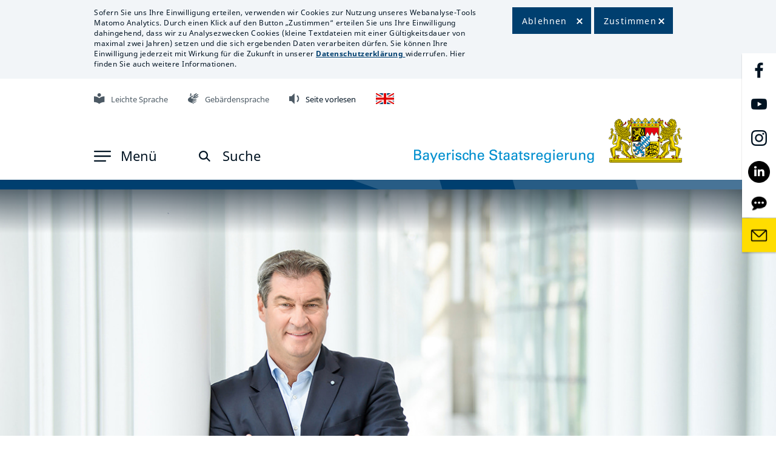

--- FILE ---
content_type: text/html; charset=UTF-8
request_url: https://www.bayern.de/staatsregierung/ministerpraesident/minister-president/
body_size: 21248
content:
<!DOCTYPE html>
<html lang="de">

<head>
	<!--meta charset="UTF-8">-->
	<meta charset="UTF-8">
        <meta name="viewport" content="width=device-width, initial-scale=1.0">
        <meta http-equiv="X-UA-Compatible" content="ie=edge">
		<meta name="description" content="Offizielles Landesportal der Bayerischen Staatsregierung: Aktuelle Meldungen, Infos zum Freistaat Bayern, Politikthemen." >
		<meta name="keywords" content="">
	<link rel="profile" href="http://gmpg.org/xfn/11">
	<link rel="shortcut icon" type="image/x-icon" href="/favicon.ico">
	<!-- Stylesheets -->
		
		
	    <link href="/wp-content/themes/bayernde/assets/css/bootstrap.min.css?time=a123ed202203202302adax" rel="stylesheet" type="text/css">
	<!--<link href="/wp-content/themes/bayernde/assets/css/bootstrap-datepicker.min.css?time=a123ed202203202302adax" rel="stylesheet" type="text/css">-->
	
    <link rel="stylesheet" href="/wp-content/themes/bayernde/assets/css/owl.carousel.min.css">
    <link rel="stylesheet" href="/wp-content/themes/bayernde/assets/css/owl.theme.default.min.css">
	<link href="/wp-content/themes/bayernde/assets/fonts/font-awesome/css/font-awesome.min.css" rel="stylesheet" type="text/css">
    <link href="/wp-content/themes/bayernde/assets/css/font-size.css?time=a123ed202203202302adax" rel="stylesheet" type="text/css">
    <link href="/wp-content/themes/bayernde/assets/css/13-lightbox.css?time=a123ed202203202302adax" rel="stylesheet" type="text/css">
	
	    <link href="/wp-content/themes/bayernde/assets/css/style.css?zeit=a123ed202203202302adax" rel="stylesheet" type="text/css">
	
	<style>
	a:focus,
	social-media-link a:focus
{
outline:2px solid black;
}
.article-text a:focus{
	outline:2px solid black;
}
	button.owl-prev:focus,
 button.owl-next:focus,
 button.owl-prev:active,
 button.owl-next:active,
 .count-text a:focus,
 .image-box-title a:focus,
 .article-video-overlay:focus,
 .backblau a:focus,
 .bavaria-in-box a:focus
  {
	outline:2px solid white!important;
	}
.press-service-link a:focus
{
outline:2px solid black!important;
}
	</style>
		
			 	 <link href="/wp-content/themes/bayernde/assets/css/style-sticky.css?time=a123ed202203202302adax" rel="stylesheet" type="text/css">
	  	<link href="/wp-content/themes/bayernde/assets/css/style-contact.css?time=a123ed202203202302adax" rel="stylesheet" type="text/css">
		 <link href="/wp-content/themes/bayernde/assets/css/style-themenschwerpunkt.css?time=a123ed202203202302adax" rel="stylesheet" type="text/css">
	 	
		<link href="/wp-content/themes/bayernde/assets/css/style-newsletter.css?time=a123ed202203202302adax" rel="stylesheet" type="text/css">
	    <link href="/wp-content/themes/bayernde/assets/css/style-suchergebnis.css?time=a123ed202203202302adax" rel="stylesheet" type="text/css">
	
		
		<link href="/wp-content/themes/bayernde/assets/css/style-video.css?time=a123ed202203202302adax" rel="stylesheet" type="text/css">
		        <link href="/wp-content/themes/bayernde/assets/css/style-detailseite.css?time=a123ed202203202302adax" rel="stylesheet" type="text/css">
		 		        <link href="/wp-content/themes/bayernde/assets/css/style-vertretungen.css?time=a123ed202203202302adax" rel="stylesheet" type="text/css">
		 						<link href="/wp-content/themes/bayernde/assets/css/style-notify.css?time=a123ed202203202302adax" rel="stylesheet" type="text/css">
    <link href="/wp-content/themes/bayernde/assets/css/style-module-notify.css?time=a123ed202203202302adax" rel="stylesheet" type="text/css">
						
    <link href="/wp-content/themes/bayernde/assets/css/pressemitteilungen.css?time=a123ed202203202302adax" rel="stylesheet" type="text/css">
	
	<link href="/wp-content/themes/bayernde/assets/css/11-suchergebnis.css?time=a123ed202203202302adax" rel="stylesheet" type="text/css">
	
    <link href="/wp-content/themes/bayernde/assets/css/reponsive.css?time=a123ed202203202302adax" rel="stylesheet" type="text/css">
	<link href="/wp-content/themes/bayernde/assets/css/style-addon.css?time=a123ed202203202302adax" rel="stylesheet" type="text/css">
		<link href="/wp-content/themes/bayernde/assets/css/jquery.mb.YTPlayer.css?time=a123ed202203202302adax" media="all" rel="stylesheet" type="text/css">
    <link href="/wp-content/themes/bayernde/player20/styles/blue/player_skin.css?time=a123ed202203202302adax" rel="stylesheet" type="text/css" />
				<link href="/wp-content/themes/bayernde/assets/css/print-standard.css?time=a123ed202203202302adax" rel="stylesheet" type="text/css">
			<link href="/wp-content/themes/bayernde/assets/css/datepicker2.css?time=a123ed202203202302adax" rel="stylesheet" type="text/css">
    <title>Minister-President &#8211; Bayerisches Landesportal</title>
<meta name='robots' content='max-image-preview:large' />
<style id='wp-img-auto-sizes-contain-inline-css'>
img:is([sizes=auto i],[sizes^="auto," i]){contain-intrinsic-size:3000px 1500px}
/*# sourceURL=wp-img-auto-sizes-contain-inline-css */
</style>
<script src="/wp-content/themes/bayernde/assets/js/jquery360.min.js?ver=6.9" id="jquery-js"></script>
<script src="/wp-content/themes/bayernde/assets/js/byde_ajax.js?time=1234566231212&amp;ver=6.9" id="byde_ajax_script-js"></script>
<meta name="generator" content="WordPress 6.9" />
<link rel="canonical" href="/staatsregierung/ministerpraesident/minister-president/" />
	
	<script src="/wp-content/themes/bayernde/assets/js/popper.min.js?time=a123ed202203202302adax"></script>
 	<script src="/wp-content/themes/bayernde/assets/js/bootstrap.min.js?time=a123ed202203202302adax"></script>
	 
   
    <script src="/wp-content/themes/bayernde/assets/js/js.cookie.js?time=a123ed202203202302adax"></script>
    <script src="/wp-content/themes/bayernde/assets/js/main.js?time=a123ed202203202302adax"></script>
    <script src="/wp-content/themes/bayernde/assets/js/owl.carousel.js?time=a123ed202203202302adax"></script>
<script src="/wp-content/themes/bayernde/assets/js/datepicker.js?time=a123ed202203202302adax"></script>
	<!--<script src="/wp-content/themes/bayernde/assets/js/bootstrap-datepicker.min.js?time=a123ed202203202302adax"></script>-->
	<!--<script src="/wp-content/themes/bayernde/assets/js/bootstrap-datepicker.de.js?time=a123ed202203202302adax"></script>-->
	    <script src="/wp-content/themes/bayernde/assets/js/script.js?time=a123ed202203202302adax"></script>
    <script src="/wp-content/themes/bayernde/assets/js/script-theme.js?time=a123ed202203202302adax"></script>
	        <script src="/wp-content/themes/bayernde/assets/js/detect-zoom.js?time=a123ed202203202302adax"></script>
	<script src="/wp-content/themes/bayernde/assets/js/imagesloaded.pkgd414.min.js?time=a123ed202203202302adax"></script>
	 
	<!-- <script src="/wp-content/themes/bayernde/player20/scripts/readpremium20.js"></script>-->
	
	 <script src="/wp-content/themes/bayernde/assets/js/masonry.pkgd.min.js?time=a123ed202203202302adax"></script>
    <script src="/wp-content/themes/bayernde/assets/js/isotope.pkgd.min.js?time=a123ed202203202302adax"></script>
	
	<script>
	
	if(window.location.hash) {
	$(document).ready(function(){
  		$('html,body').animate({scrollTop:$(location.hash).offset().top-300}, 1500);
	});
	
  // Fragment exists
} else {
  // Fragment doesn't exist
}
//$('#container').masonry('destroy');
window.onbeforeprint = function(event) {
//alert("test");
jQuery('.masonry').isotope('destroy');
};
window.onafterprint = function(event) {
layoutMasonry();
//alert("test2");
};

$(document).on('click', 'a[href^="#"]', function (event) {
    event.preventDefault();
	//alert($($.attr(this, 'href')).offset().top + 300);
    $('html, body').animate({
        scrollTop: $($.attr(this, 'href')).offset().top - 300
    }, 1500);
});
$(document).ready(function() {
setConsentText('no');
});
	</script>
				
<!--<script src="https://cdn-eu.readspeaker.com/script/14078/webReader/webReader.js?pids=wr" type="text/javascript" id="rs_req_Init"></script>-->
</head>
<body id="page-themenschwerpunkt" class="">

        <div id="lab-main">
				<!--<div class="player_sticky">-->

<!--Cookie-->
<div id="cookie" class=" print-hide">
     <div class="container">
	        <div class="cookie-content">
            <div class="cookie-text">
			                <p>Sofern Sie uns Ihre Einwilligung erteilen, verwenden wir Cookies zur Nutzung unseres Webanalyse-Tools Matomo Analytics. Durch einen Klick auf den Button „Zustimmen“ erteilen Sie uns Ihre Einwilligung dahingehend, dass wir zu Analysezwecken Cookies (kleine Textdateien mit einer Gültigkeitsdauer von maximal zwei Jahren) setzen und die sich ergebenden Daten verarbeiten dürfen. Sie können Ihre Einwilligung jederzeit mit Wirkung für die Zukunft in unserer <a class="internal" href="/datenschutz/"><strong>Datenschutzerklärung</strong> </a>widerrufen. Hier finden Sie auch weitere Informationen.</p>
            </div>
						<div class="wrap-cookie-btn">
					<div class="cookie-btn-1">
						<button tabindex="0" id="cookie-button-deact">Ablehnen</button>
					</div>
					<div class="cookie-btn-2">
						<button tabindex="0" id="cookie-button">Zustimmen</button>
					
				</div>
				<!--<div class="clear"></div>-->
			</div>
        </div>
    </div>
</div>    
<!--Cookie end-->
	 <!--Icon Right-->
            	
            <!--Icon Right end-->
<!--Header top bar end-->
						<div class="logo-printer web-hide">
						
                            <img src="/wp-content/uploads/2021/09/Grosses-Staatswappen_klein_rgb.png" alt="Interner Link: Klick auf das Große Bayerische Staatswappen öffnet die Startseite" title="Grosses_Staatswappen_farbig_Schrift">
                        </div>
			<!--Header-->
            <header id="header" class="">
                
			<div class="vrweb_player_main print-hide"><div id="vrweb_embedded_player_0" class="vrweb_embedded_player vrweb_player print-hide"></div></div>


                <div class="container">
				
                    <div class="header-content">
					
					 <!--Header top bar-->
                        <ul class="top-bar print-hide">
						
                            <li>
                                <a tabindex="0" href="/buergerservice/leichte-sprache/" class="iconstop"><img src="/wp-content/uploads/2021/02/Leichte_Sprache.png" alt="Interner Link: Mit Klick auf das Zeichen öffnet sich die Seite 'Informationen in Leichter Sprache'" title="Grafik Leichte Sprache" width="18" height="18"><span>Leichte Sprache</span></a>
                            </li>
                            <li>
                                <a tabindex="0" href="/buergerservice/gebaerdensprache/" class="iconstop"><img src="/wp-content/uploads/2021/02/Gebaerdensprache.png" alt="Interner Link: Mit Klick auf die Hände öffnet sich die Seite 'Informationen in Deutscher Gebärdensprache'" title="Grafik Gebärdensprache" width="18" height="18"><span>Gebärdensprache</span></a>
                            </li>
                            <li>
							                                   
                               <!-- <a tabindex="0" onclick="javascript:___vrweb_open_hover_popup[0][0](event);return false;"  id="linguatec_vr" aria-label="Linguatec Voice Reader Player" title="Inhalt der Seite vorlesen lassen" role="button" class="iconstop"><img src="/wp-content/uploads/2021/02/Vorlesen.png"  width="18" height="18" alt="Mit Klick auf den Lautsprecher wird die Seite vorgelesen" title="Grafik Seite vorlesen"><span>Seite vorlesen</span></a>-->
							   <!--<a tabindex="0" id="readspeaker"  aria-label="Readspeaker Player" title="Inhalt der Seite vorlesen lassen" role="button" class="iconstop">-->
							   <!--<a tabindex="0" rel="nofollow" class="rsbtn_play" title="Um den Text anzuh&ouml;ren, verwenden Sie bitte ReadSpeaker webReader" href="https://app-eu.readspeaker.com/cgi-bin/rsent?customerid=14078&amp;lang=de_de&amp;readid=maincontent&amp;url=www.bayern.de%2Fstaatsregierung%2Fministerpraesident%2Fminister-president%2F" onclick="readpage(this.href, 'xp1'); return false;" data-target="xp1">-->
							   <img src="/wp-content/uploads/2021/02/Vorlesen.png"  width="18" height="18" alt="Mit Klick auf den Lautsprecher wird die Seite vorgelesen" title="Grafik Seite vorlesen"><span>Seite vorlesen</span>
							   <!--</a>-->
                            	<span id="xp1" class="rs_addtools rs_splitbutton rs_preserve rs_skip rs_exp"></span>
							</li>
														<li>
								<a tabindex="0" href="/in-english/" class="iconstop"><img src="/wp-content/uploads/2021/03/Flag_UK.png" style="margin-right:0px!important;" alt="Zur englischen Zusammenfassung der Webseite" title="Englische Version verfügbar" width="18" height="18"></a>
							</li>
														<!--<li>
							
							<div class="vrweb_player_main" style="z-index: 400"><div id="vrweb_embedded_player_0" class="vrweb_embedded_player vrweb_player" style="display:none"></div></div>
							</li>-->
                        </ul>
                        <div id="readspeaker_button1" class="rs_skip rsbtn rs_preserve"><a rel="nofollow" class="rsbtn_play" title="Um den Text anzuh&ouml;ren, verwenden Sie bitte ReadSpeaker webReader" href="https://app-eu.readspeaker.com/cgi-bin/rsent?customerid=14078&amp;lang=de_de&amp;readid=maincontent&amp;url=www.bayern.de%2Fstaatsregierung%2Fministerpraesident%2Fminister-president%2F" onclick="readpage(this.href, 'xp1'); return false;" data-target="xp1">
        <span class="rsbtn_left rsimg rspart"><span class="rsbtn_text"><span>Vorlesen</span></span></span>
        <span class="rsbtn_right rsimg rsplay rspart"></span>
    </a></div>
                       

                       

                       <!--Header bottom bar-->
<nav aria-label="Top-Navigation">
                        <div class="icon-brad-top-left print-hide">
						
                            <div class="left-side">
                            <a class="openNav"  role="button" tabindex="0" aria-label="Menu aufklappen" aria-haspopup="true" aria-expanded="false">
                                    <img src="/wp-content/themes/bayernde/assets/images/svg/icon-men.svg"  class="nav-open" alt="">
                                    <img src="/wp-content/themes/bayernde/assets/images/svg/Close.svg"  width="16" height="17" class="nav-close" alt="">
                                <span class="nav-open" >Men&uuml;</span>
                                <span class="nav-close" >Schlie&szlig;en</span>
                            </a>
							
 <!--Header bottom bar-->
                                                <div id="mySidenav" class="sidenav" >
                            <div class="Section-background" >
                               <a tabindex="-1" class="closebtn">&times;</a>
                                <div class="container" >
                                    <div class="main-menu">
                                        <nav class="navbar navbar-expand-sm" aria-label="Hauptmenu">
                                            <div class="collapse navbar-collapse" >
                                                <ul class="navbar-nav flex-column menu-level menu-level-1" data-level="1" role="menu">
                                                  														<li id="id-menu-level-2-child-5" class="nav-item level-2  "  data-child="menu-level-2-child-5">
                                                        <a tabindex="0" class="nav-link nav-link-nosub"  target="_self" href="/" >Startseite</a>
                                                        </li>
																												<li id="id-menu-level-2-child-7" class="nav-item level-2 has-child   active"  data-child="menu-level-2-child-7">
                                                        <a tabindex="0" aria-haspopup="true" aria-expanded="false" aria-controls="id-menu-level-2-child-7" class="nav-link nav-link-sub level1"  target="_self" href="javascript:void(0);"  >Staatsregierung</a>
                                                        <ul id="id-menu-level-2-child-7" aria-hidden="true" role="menu" class="navbar-nav flex-column menu-level menu-level-2 menu-level-2-child-7" data-level="2">
                                                            <li class="nav-item hidden-sm menu-back">
                                                                <a tabindex="-1" class="nav-link link-level-2" href="javascript:void(0)">Zur&uuml;ck zur Staatsregierung</a>
                                                            </li>
																													<li class="nav-item level-3  active" data-child="menu-level-3-child-7">
                                                                <a tabindex="-1" class="nav-link  nav-link-nosub  link-level-3"  target="_self" href="/staatsregierung/ministerpraesident/"  >Ministerpräsident</a>
                                                             </li>
																												<li class="nav-item level-3 " data-child="menu-level-3-child-7">
                                                                <a tabindex="-1" class="nav-link  nav-link-nosub  link-level-3"  target="_self" href="/staatsregierung/kabinett/"  >Kabinett</a>
                                                             </li>
																												<li class="nav-item level-3 " data-child="menu-level-3-child-7">
                                                                <a tabindex="-1" class="nav-link  nav-link-nosub  link-level-3"  target="_self" href="/staatsregierung/bayerische-staatskanzlei-und-staatsministerien/"  >Staatsministerien</a>
                                                             </li>
																												<li class="nav-item level-3 " data-child="menu-level-3-child-7">
                                                                <a tabindex="-1" class="nav-link  nav-link-nosub  link-level-3"  target="_self" href="/staatsregierung/koalitionsvertrag-2023-2028/"  >Koalitionsvertrag 2023 - 2028</a>
                                                             </li>
																												<li class="nav-item level-3 " data-child="menu-level-3-child-7">
                                                                <a tabindex="-1" class="nav-link  nav-link-nosub  link-level-3"  target="_self" href="/staatsregierung/regierungserklaerungen-uebersicht/"  >Regierungs&shy;erklärungen</a>
                                                             </li>
																												<li class="nav-item level-3 " data-child="menu-level-3-child-7">
                                                                <a tabindex="-1" class="nav-link  nav-link-nosub  link-level-3"  target="_self" href="/staatsregierung/beauftragte-der-bayerischen-staatsregierung/"  >Beauftragte der Bayerischen Staatsregierung</a>
                                                             </li>
																												<li class="nav-item level-3 " data-child="menu-level-3-child-7">
                                                                <a tabindex="-1" class="nav-link  nav-link-nosub  link-level-3"  target="_self" href="/staatsregierung/preise-und-auszeichnungen/"  >Preise und Auszeichnungen</a>
                                                             </li>
																												<li class="nav-item level-3 " data-child="menu-level-3-child-7">
                                                                <a tabindex="-1" class="nav-link  nav-link-nosub  link-level-3"  target="_self" href="/staatsregierung/orden-und-ehrenzeichen/"  >Orden und Ehrenzeichen</a>
                                                             </li>
																													
															
															<li class="nav-item level-3 has-child " data-child="menu-level-3-child-7">
                                                                <a tabindex="-1" aria-haspopup="true" aria-expanded="false" aria-controls="id-menu-level-3-child-7" class="nav-link  nav-link-sub level2"  target="_self" href="javascript:void(0);"  >Ministerpräsidenten und Kabinette seit 1945</a>
                                                                <ul id="id-menu-level-3-child-7" role="menu" aria-hidden="true" class="navbar-nav flex-column menu-level menu-level-3 menu-level-3-child-7" data-level="3">
                                                                    <li class="nav-item hidden-sm menu-back">
                                                                        <a tabindex="-1" class="nav-link" href="javascript:void(0)">Zur&uuml;ck</a>
                                                                    </li>
                                                                   	
																	<li class="nav-item level-4 " data-child="menu-level-4-child-7">
                                                                        <a tabindex="-1" class="nav-link  nav-link-nosub "  target="_self" href="/staatsregierung/ministerpraesidenten-und-kabinette-seit-1945/dr-markus-soeder/" >Dr. Markus Söder</a>
                                                                    </li>
                                                                    	
																	<li class="nav-item level-4 " data-child="menu-level-4-child-7">
                                                                        <a tabindex="-1" class="nav-link  nav-link-nosub "  target="_self" href="/staatsregierung/ministerpraesidenten-und-kabinette-seit-1945/horst-seehofer/" >Horst Seehofer</a>
                                                                    </li>
                                                                    	
																	<li class="nav-item level-4 " data-child="menu-level-4-child-7">
                                                                        <a tabindex="-1" class="nav-link  nav-link-nosub "  target="_self" href="/staatsregierung/ministerpraesidenten-und-kabinette-seit-1945/dr-guenther-beckstein/" >Dr. Günther Beckstein</a>
                                                                    </li>
                                                                    	
																	<li class="nav-item level-4 " data-child="menu-level-4-child-7">
                                                                        <a tabindex="-1" class="nav-link  nav-link-nosub "  target="_self" href="/staatsregierung/ministerpraesidenten-und-kabinette-seit-1945/dr-edmund-stoiber/" >Dr. Edmund Stoiber</a>
                                                                    </li>
                                                                    	
																	<li class="nav-item level-4 " data-child="menu-level-4-child-7">
                                                                        <a tabindex="-1" class="nav-link  nav-link-nosub "  target="_self" href="/staatsregierung/ministerpraesidenten-und-kabinette-seit-1945/dr-h-c-max-streibl/" >Dr. h. c. Max Streibl</a>
                                                                    </li>
                                                                    	
																	<li class="nav-item level-4 " data-child="menu-level-4-child-7">
                                                                        <a tabindex="-1" class="nav-link  nav-link-nosub "  target="_self" href="/staatsregierung/ministerpraesidenten-und-kabinette-seit-1945/dr-h-c-franz-josef-strauss/" >Dr. h. c. Franz Josef Strauß</a>
                                                                    </li>
                                                                    	
																	<li class="nav-item level-4 " data-child="menu-level-4-child-7">
                                                                        <a tabindex="-1" class="nav-link  nav-link-nosub "  target="_self" href="/staatsregierung/ministerpraesidenten-und-kabinette-seit-1945/dr-h-c-alfons-goppel/" >Dr. h. c. Alfons Goppel</a>
                                                                    </li>
                                                                    	
																	<li class="nav-item level-4 " data-child="menu-level-4-child-7">
                                                                        <a tabindex="-1" class="nav-link  nav-link-nosub "  target="_self" href="/staatsregierung/ministerpraesidenten-und-kabinette-seit-1945/dr-hans-ehard/" >Dr. Hans Ehard</a>
                                                                    </li>
                                                                    	
																	<li class="nav-item level-4 " data-child="menu-level-4-child-7">
                                                                        <a tabindex="-1" class="nav-link  nav-link-nosub "  target="_self" href="/staatsregierung/ministerpraesidenten-und-kabinette-seit-1945/dr-hanns-seidel/" >Dr. Hanns Seidel</a>
                                                                    </li>
                                                                    	
																	<li class="nav-item level-4 " data-child="menu-level-4-child-7">
                                                                        <a tabindex="-1" class="nav-link  nav-link-nosub "  target="_self" href="/staatsregierung/ministerpraesidenten-und-kabinette-seit-1945/dr-wilhelm-hoegner/" >Dr. Wilhelm Hoegner</a>
                                                                    </li>
                                                                    	
																	<li class="nav-item level-4 " data-child="menu-level-4-child-7">
                                                                        <a tabindex="-1" class="nav-link  nav-link-nosub "  target="_self" href="/staatsregierung/ministerpraesidenten-und-kabinette-seit-1945/fritz-schaeffer/" >Fritz Schäffer</a>
                                                                    </li>
                                                                                                                                    </ul>
                                                            </li>
																													<li class="nav-item level-3 " data-child="menu-level-3-child-7">
                                                                <a tabindex="-1" class="nav-link  nav-link-nosub  link-level-3"  target="_self" href="/staatsregierung/ministerpraesidentenkonferenz/"  >Ministerpräsidentenkonferenz</a>
                                                             </li>
																												 </ul>
                                                    </li>
																											<li id="id-menu-level-2-child-8" class="nav-item level-2 has-child  "  data-child="menu-level-2-child-8">
                                                        <a tabindex="0" aria-haspopup="true" aria-expanded="false" aria-controls="id-menu-level-2-child-8" class="nav-link nav-link-sub level1"  target="_self" href="javascript:void(0);"  >Staatskanzlei</a>
                                                        <ul id="id-menu-level-2-child-8" aria-hidden="true" role="menu" class="navbar-nav flex-column menu-level menu-level-2 menu-level-2-child-8" data-level="2">
                                                            <li class="nav-item hidden-sm menu-back">
                                                                <a tabindex="-1" class="nav-link link-level-2" href="javascript:void(0)">Zur&uuml;ck zur Staatskanzlei</a>
                                                            </li>
																													<li class="nav-item level-3 " data-child="menu-level-3-child-8">
                                                                <a tabindex="-1" class="nav-link  nav-link-nosub  link-level-3"  target="_self" href="/staatskanzlei/staatsminister-dr-florian-herrmann/"  >Staatsminister Dr. Florian Herrmann</a>
                                                             </li>
																												<li class="nav-item level-3 " data-child="menu-level-3-child-8">
                                                                <a tabindex="-1" class="nav-link  nav-link-nosub  link-level-3"  target="_self" href="/staatskanzlei/staatsminister-eric-beisswenger/"  >Staatsminister Eric Beißwenger</a>
                                                             </li>
																												<li class="nav-item level-3 " data-child="menu-level-3-child-8">
                                                                <a tabindex="-1" class="nav-link  nav-link-nosub  link-level-3"  target="_self" href="/staatskanzlei/aufgaben-und-organisation/"  >Aufgaben und Organisation</a>
                                                             </li>
																												<li class="nav-item level-3 " data-child="menu-level-3-child-8">
                                                                <a tabindex="-1" class="nav-link  nav-link-nosub  link-level-3"  target="_self" href="/staatskanzlei/bayerischer-normenkontrollrat/"  >Bayerischer Normenkontrollrat</a>
                                                             </li>
																												<li class="nav-item level-3 " data-child="menu-level-3-child-8">
                                                                <a tabindex="-1" class="nav-link  nav-link-nosub  link-level-3"  target="_self" href="/staatskanzlei/bayerischer-ethikrat/"  >Bayerischer Ethikrat</a>
                                                             </li>
																												<li class="nav-item level-3 " data-child="menu-level-3-child-8">
                                                                <a tabindex="-1" class="nav-link  nav-link-nosub  link-level-3"  target="_self" href="/staatskanzlei/bayern-beim-bund/"  >Bayern beim Bund</a>
                                                             </li>
																												<li class="nav-item level-3 " data-child="menu-level-3-child-8">
                                                                <a tabindex="-1" class="nav-link  nav-link-nosub  link-level-3"  target="_self" href="/staatskanzlei/bayern-bei-der-eu/"  >Bayern bei der EU</a>
                                                             </li>
																												<li class="nav-item level-3 " data-child="menu-level-3-child-8">
                                                                <a tabindex="-1" class="nav-link  nav-link-nosub  link-level-3"  target="_self" href="/staatskanzlei/bayern-in-tschechien/"  >Bayern in Tschechien</a>
                                                             </li>
																												<li class="nav-item level-3 " data-child="menu-level-3-child-8">
                                                                <a tabindex="-1" class="nav-link  nav-link-nosub  link-level-3"  target="_self" href="/staatskanzlei/bayern-in-kyjiw/"  >Bayern in der Ukraine</a>
                                                             </li>
																												<li class="nav-item level-3 " data-child="menu-level-3-child-8">
                                                                <a tabindex="-1" class="nav-link  nav-link-nosub  link-level-3"  target="_self" href="/staatskanzlei/bayern-in-addis-abeba/"  >Bayern in Afrika</a>
                                                             </li>
																												<li class="nav-item level-3 " data-child="menu-level-3-child-8">
                                                                <a tabindex="-1" class="nav-link  nav-link-nosub  link-level-3"  target="_blank" href="/staatskanzlei/bayern-in-quebec/"  >Bayern in Kanada</a>
                                                             </li>
																												<li class="nav-item level-3 " data-child="menu-level-3-child-8">
                                                                <a tabindex="-1" class="nav-link  nav-link-nosub  link-level-3"  target="_self" href="/staatskanzlei/bayern-in-israel/"  >Bayern in Israel</a>
                                                             </li>
																												<li class="nav-item level-3 " data-child="menu-level-3-child-8">
                                                                <a tabindex="-1" class="nav-link  nav-link-nosub  link-level-3"  target="_self" href="/staatskanzlei/bayern-in-london/"  >Bayern im Vereinigten Königreich</a>
                                                             </li>
																												<li class="nav-item level-3 " data-child="menu-level-3-child-8">
                                                                <a tabindex="-1" class="nav-link  nav-link-nosub  link-level-3"  target="_self" href="/staatskanzlei/bayern-in-der-welt/"  >Bayern in der Welt</a>
                                                             </li>
																												<li class="nav-item level-3 " data-child="menu-level-3-child-8">
                                                                <a tabindex="-1" class="nav-link  nav-link-nosub  link-level-3"  target="_self" href="/staatskanzlei/die-welt-in-bayern/"  >Die Welt in Bayern</a>
                                                             </li>
																												<li class="nav-item level-3 " data-child="menu-level-3-child-8">
                                                                <a tabindex="-1" class="nav-link  nav-link-nosub  link-level-3"  target="_self" href="/staatskanzlei/leat-fortbildungen/"  >LEAT-Fortbildungen</a>
                                                             </li>
																												<li class="nav-item level-3 " data-child="menu-level-3-child-8">
                                                                <a tabindex="-1" class="nav-link  nav-link-nosub  link-level-3"  target="_blank" href="/staatskanzlei/karriere/"  ><img src="/wp-content/themes/bayernde/assets/images/png/np-external-link-2499762-000000-copy.png" class="img-corona" style="padding-right: 14px;" title="Menu Icon" alt="Menu Icon">Karriere</a>
                                                             </li>
																												 </ul>
                                                    </li>
																											<li id="id-menu-level-2-child-9" class="nav-item level-2  "  data-child="menu-level-2-child-9">
                                                        <a tabindex="0" class="nav-link nav-link-nosub"  target="_self" href="/politik/" >Politik</a>
                                                        </li>
																												<li id="id-menu-level-2-child-10" class="nav-item level-2 has-child  "  data-child="menu-level-2-child-10">
                                                        <a tabindex="0" aria-haspopup="true" aria-expanded="false" aria-controls="id-menu-level-2-child-10" class="nav-link nav-link-sub level1"  target="_self" href="javascript:void(0);"  >Bürgerservice</a>
                                                        <ul id="id-menu-level-2-child-10" aria-hidden="true" role="menu" class="navbar-nav flex-column menu-level menu-level-2 menu-level-2-child-10" data-level="2">
                                                            <li class="nav-item hidden-sm menu-back">
                                                                <a tabindex="-1" class="nav-link link-level-2" href="javascript:void(0)">Zur&uuml;ck zur Bürgerservice</a>
                                                            </li>
																													<li class="nav-item level-3 " data-child="menu-level-3-child-10">
                                                                <a tabindex="-1" class="nav-link  nav-link-nosub  link-level-3"  target="_self" href="/buergerservice/kontakt/"  >Kontakt BAYERN|DIREKT</a>
                                                             </li>
																												<li class="nav-item level-3 " data-child="menu-level-3-child-10">
                                                                <a tabindex="-1" class="nav-link  nav-link-nosub  link-level-3"  target="_self" href="/buergerservice/buergerbeauftragter/"  >Bürgerbeauftragter</a>
                                                             </li>
																												<li class="nav-item level-3 " data-child="menu-level-3-child-10">
                                                                <a tabindex="-1" class="nav-link  nav-link-nosub  link-level-3"  target="_self" href="/buergerservice/social-media/"  >Social Media</a>
                                                             </li>
																												<li class="nav-item level-3 " data-child="menu-level-3-child-10">
                                                                <a tabindex="-1" class="nav-link  nav-link-nosub  link-level-3"  target="_self" href="/buergerservice/newsroom-social-media/"  >Social Media Newsroom</a>
                                                             </li>
																												<li class="nav-item level-3 " data-child="menu-level-3-child-10">
                                                                <a tabindex="-1" class="nav-link  nav-link-nosub  link-level-3"  target="_self" href="/buergerservice/mediathek/"  >Mediathek</a>
                                                             </li>
																												<li class="nav-item level-3 " data-child="menu-level-3-child-10">
                                                                <a tabindex="-1" class="nav-link  nav-link-nosub  link-level-3"  target="_self" href="/buergerservice/newsletter/"  >Newsletter</a>
                                                             </li>
																												<li class="nav-item level-3 " data-child="menu-level-3-child-10">
                                                                <a tabindex="-1" class="nav-link  nav-link-nosub  link-level-3"  target="_self" href="/buergerservice/apps-messenger-rss/"  >Apps, Messenger, RSS</a>
                                                             </li>
																												<li class="nav-item level-3 " data-child="menu-level-3-child-10">
                                                                <a tabindex="-1" class="nav-link  nav-link-nosub  link-level-3"  target="_self" href="/buergerservice/broschueren/"  >Broschüren</a>
                                                             </li>
																												<li class="nav-item level-3 " data-child="menu-level-3-child-10">
                                                                <a tabindex="-1" class="nav-link  nav-link-nosub  link-level-3"  target="_self" href="/buergerservice/podcast-auf-eine-weiss-blaue-tasse/"  >Podcast</a>
                                                             </li>
																												<li class="nav-item level-3 " data-child="menu-level-3-child-10">
                                                                <a tabindex="-1" class="nav-link  nav-link-nosub  link-level-3"  target="_self" href="/buergerservice/vereinsfeiern/"  >Vereinsfeiern</a>
                                                             </li>
																												<li class="nav-item level-3 " data-child="menu-level-3-child-10">
                                                                <a tabindex="-1" class="nav-link  nav-link-nosub  link-level-3"  target="_self" href="/buergerservice/ihr-vorschlag-zaehlt/"  >Ihr Vorschlag zählt</a>
                                                             </li>
																												<li class="nav-item level-3 " data-child="menu-level-3-child-10">
                                                                <a tabindex="-1" class="nav-link  nav-link-nosub  link-level-3"  target="_self" href="/buergerservice/gebaerdensprache/"  >Gebärdensprache</a>
                                                             </li>
																												 </ul>
                                                    </li>
																											<li id="id-menu-level-2-child-11" class="nav-item level-2 has-child  "  data-child="menu-level-2-child-11">
                                                        <a tabindex="0" aria-haspopup="true" aria-expanded="false" aria-controls="id-menu-level-2-child-11" class="nav-link nav-link-sub level1"  target="_self" href="javascript:void(0);"  >Presse</a>
                                                        <ul id="id-menu-level-2-child-11" aria-hidden="true" role="menu" class="navbar-nav flex-column menu-level menu-level-2 menu-level-2-child-11" data-level="2">
                                                            <li class="nav-item hidden-sm menu-back">
                                                                <a tabindex="-1" class="nav-link link-level-2" href="javascript:void(0)">Zur&uuml;ck zur Presse</a>
                                                            </li>
																													<li class="nav-item level-3 " data-child="menu-level-3-child-11">
                                                                <a tabindex="-1" class="nav-link  nav-link-nosub  link-level-3"  target="_self" href="/presse/pressestellen-der-bayerischen-staatsregierung/"  >Pressestellen der Bayerischen Staatsregierung</a>
                                                             </li>
																												<li class="nav-item level-3 " data-child="menu-level-3-child-11">
                                                                <a tabindex="-1" class="nav-link  nav-link-nosub  link-level-3"  target="_self" href="/presse/pressemitteilungen/"  >Pressemitteilungen</a>
                                                             </li>
																												<li class="nav-item level-3 " data-child="menu-level-3-child-11">
                                                                <a tabindex="-1" class="nav-link  nav-link-nosub  link-level-3"  target="_self" href="/presse/ministerratsberichte/"  >Ministerratsberichte</a>
                                                             </li>
																												<li class="nav-item level-3 " data-child="menu-level-3-child-11">
                                                                <a tabindex="-1" class="nav-link  nav-link-nosub  link-level-3"  target="_self" href="/presse/archiv-pressemitteilungen/"  >Archiv Pressemitteilungen</a>
                                                             </li>
																												<li class="nav-item level-3 " data-child="menu-level-3-child-11">
                                                                <a tabindex="-1" class="nav-link  nav-link-nosub  link-level-3"  target="_self" href="/presse/presse-abo/"  >Presse-Abo</a>
                                                             </li>
																												 </ul>
                                                    </li>
																											<li id="id-menu-level-2-child-12" class="nav-item level-2  "  data-child="menu-level-2-child-12">
                                                        <a tabindex="0" class="nav-link nav-link-nosub"  target="_self" href="/der-freistaat/" >Der Freistaat</a>
                                                        </li>
																												<li id="id-menu-level-2-child-18" class="nav-item level-2  last-mnu-item "  data-child="menu-level-2-child-18">
                                                        <a tabindex="0" class="nav-link nav-link-nosub"  target="_self" href="/welcome-dahoam/" >Welcome dahoam</a>
                                                        </li>
														  
                                                </ul>
                                            </div>
                                        </nav>
                                    </div>
                                </div>
                            </div>
                        </div>
                        
                        <!--Header bottom bar end-->                                <a tabindex="0" role="button" class="openSearch" aria-label="Suche starten" aria-haspopup="true"  aria-expanded="false">
                                    <img src="/wp-content/themes/bayernde/assets/images/svg/suche.svg"  class="nav-open"  alt="">
                                    <img src="/wp-content/themes/bayernde/assets/images/svg/Close.svg" class="nav-close"  width="16" height="17" alt="">
                                    <span class="nav-open" >Suche</span>
                                    <span class="nav-close" aria-label="Suche schliessen" aria-haspopup="true"  aria-expanded="true">Schlie&szlig;en</span>
                                </a>
								<!--Side Search-->
                        		<section aria-label="Suche">
<div id="sideSearch" class="sidenav">

                            <div class="container">
                                <div class="Section-background">
                                    <div class="section-search">
                                        <div class="md-form">
										<form action="/suche/" method="POST" name="searchform" id="searchform">
										<!--<input type="hidden" name="srf" value="">-->
                                            <input tabindex="0" title="Sie können max. 250 Zeichen eingeben" placeholder="Suchbegriff eingeben" aria-label="Suchbegriff eingeben" type="search" name="sb"  class="form-control advancedAutoComplete">
                                            
											<button type="submit" class="button-search" tabindex="0">
                                                    <img src="/wp-content/themes/bayernde/assets/images/svg/suche.svg" class="icon-search" title="Suche starten" alt="Suche starten">
                                                </button>
											</form>
                                        </div>
                                    </div>
                                </div>
                            </div>
                        </div>
					</section>                        <!--End Side Search-->
                            </div>
                        </div>
						</nav>	
	 <!--Header Logo-->
                        <div class="logo">
						
                            <a tabindex="0" href="/"><img src="/wp-content/uploads/2021/09/Grosses-Staatswappen_klein_rgb.png" alt="Interner Link: Klick auf das Große Bayerische Staatswappen öffnet die Startseite" title="Grosses_Staatswappen_farbig_Schrift"></a>
                        </div>
                        <div class="logo-sticky">
                            <a tabindex="0" href="/"><img src="/wp-content/uploads/2021/09/GSW_h_f_sRGB_182x110.png" alt="Interner Link: Klick auf das Große Bayerische Staatswappen öffnet die Startseite" title="Staatswappen_Header_Footer_182x110"></a>
                        </div>
                        <!--Header Logo -->
                    </div>
                </div>
				
            </header>
			<main id="maincontent">
            <!--Header end-->

	<!--Jumbotron-->
   
        
		
					 <section class="jumbotron-image">
			<div class="image-background">
				
		<img src="/wp-content/uploads/2021/01/200902_Header_Ministerpraesident_sq.jpg" class="image" alt="Ministerpräsident Dr. Markus Söder, MdL, in der Orangerie in der Bayerischen Staatskanzlei." title="Ministerpräsident Dr. Markus Söder, MdL, in der Orangerie in der Bayerischen Staatskanzlei." />
				
		 </div>
		        
        <div class="jumbotron jumbotron-detailseite">
            <div class="container">
                <div class="our-header our-header-detailseite">
								    <div class="breadcrumb-section">
                        <nav aria-label="Brotkurmen-Navigation">
<span class="breadcrumb-link">Sie befinden sich hier:   </span>
                        <span class="breadcrumb-link"><a href="/" title="zur Startseite">Startseite </a></span> ›
                        						<span class="breadcrumb-link">Staatsregierung </span>
                        ›
                        						<span class="breadcrumb-link"><a href="/staatsregierung/ministerpraesident/">Ministerpräsident</a> </span>
                        ›
                        						<span class="breadcrumb-link breadcrumb-link-current"><a href="/staatsregierung/ministerpraesident/minister-president/">Minister-President</a></span>
												</nav>                    </div>
                    <h1>Minister-President</h1>
                    <div class="text-introduce">
                        <p>The Bavarian Minister-President appoints the members of the State Government subject to the approval of the Landtag (Bavarian State Parliament), heads the State Government and represents Bavaria externally. He also performs numerous representative duties.</p>
<p><strong>Dr. Markus Söder, MdL,</strong> was first sworn in as Bavarian Minister-President on 16 March 2018 and again on 6 November 2018. On 31 October 2023, Dr. Markus Söder, MdL, was re-elected and sworn in as Bavarian Minister President.</p>
                    </div>
											<div class="diese-seite standard print-hide">
						                        <p><img src="/wp-content/uploads/2025/05/wolke.png" alt="portrait download" title="portrait download" class="img-shape">
                        <a href="/staatsregierung/ministerpraesident/250527_autogrammkarte_mpsoeder2025_210x297mm-indd/">Portrait download</a>
						</p>
                   		                        <p><img src="/wp-content/uploads/2020/11/Icon_Germany.png" alt="Flagge von Deutschland" title="Icon_Germany" class="img-shape">
                        <a href="/staatsregierung/ministerpraesident/">Ministerpräsident</a>
						</p>
                   		                    </div>
					                     <div class="text-image row">
                        <div class="text-left col-lg-6 col-12">
						                                                     </div>
                         <div class="image-right col-lg-6 col-12">
						                             
                                                    </div>
                    </div>
                </div>
            </div>
       </div>
   <!-- </div>-->
    <!--Jumbotron end12-->
	</section>
	<!--Sticky Navi-->
<nav aria-label="Seitennavigation">
    <section id="download-section" class="detailseite-sticky-navi boxshadow ">
        <div class="section-sticky">
            <div class="sticky-title">
                <div class="container">
                    <h2>On this website</h2>
                </div>
            </div>
            <div class="sticky-list-item">
                <div class="container">
                    <div class="row">
                        <div class="col-md-6">
                            <ul class="list-download">
                                								<li class="item-download">
                                    <a href="#vitae">
                                        Curriculum vitae                                     </a>
                                </li>
                                								<li class="item-download">
                                    <a href="#position">
                                        Position and duties                                    </a>
                                </li>
                                								<li class="item-download">
                                    <a href="#mpk">
                                        Conference of Minister-Presidents                                    </a>
                                </li>
                                								<li class="item-download">
                                    <a href="#honorary">
                                        Honorary sponsorship                                    </a>
                                </li>
                                                            </ul>
                        </div>
                        <div class="col-md-6">
                            <ul class="list-download">
                                								<li class="item-download">
                                    <a href="#press"  >
                                        Press releases                                    </a>
                                </li>
                                								<li class="item-download">
                                    <a href="#cabinets"  >
                                        Minister-Presidents and cabinets since 1945                                    </a>
                                </li>
                                								<li class="item-download">
                                    <a href="#contact"  >
                                        Contact                                    </a>
                                </li>
                                                            </ul>
                        </div>
                    </div>
                </div>
            </div>
        </div>
    </section>
	</nav>
    <!--Sticky Navi end -->	

	
<!-- Lebenslauf -->
    <section id="vitae" class="resume section-block-text boxshadow">
        <div class="container">
            <div class="row justify-content-center">
                <div class="col-lg-9 col-12">
                    <h2 class="title-blocktext">Curriculum vitae </h2>
                </div>
            </div>
            <div class="row justify-content-center">
							<div class="col-lg-11 col-12">
                    <div class="row blocktext">
                        <div class="col-lg-3 col-12 resume-image-box">
                        <img src="/wp-content/uploads/2024/09/Portraet_Soeder_408x512_2.jpg" alt="Ministerpräsident Dr. Markus Söder, MdL." title="Ministerpräsident Dr. Markus Söder, MdL.">
                        <p>Portrait: Dr. Markus Söder, MdL</p>
                    </div>
                        <div class="col-lg-9 col-12 list-resume">
						                            <div class="resume-detail">
                                <p class="title"></p>
                                <p class="des">Born on 5 January 1967 in Nuremberg, married, four children</p>
                            </div>
                                                    <div class="resume-detail">
                                <p class="title">1987 - 1991</p>
                                <p class="des">Studied Law in Erlangen, State Examination in Law, scholarship from the Konrad Adenauer Foundation,
Scientific Assistant at the Chair of Ecclesiastical, Constitutional and Administrative Law </p>
                            </div>
                                                    <div class="resume-detail">
                                <p class="title">1992 - 1993</p>
                                <p class="des">Traineeship with the Bayerischer Rundfunk broadcasting corporation, then editor at Bayerischer Rundfunk (BR) </p>
                            </div>
                                                    <div class="resume-detail">
                                <p class="title">1998</p>
                                <p class="des">Doctor’s degree from Friedrich Alexander University of Erlangen/Nuremberg</p>
                            </div>
                          
                        </div>
                    </div>
                </div>
								<div class="col-lg-9 col-12">
                    <div class="row">
                        <div id="load-list-resume" class="col-sm-12 col-12">
						                            <div class="resume-detail ohne-Bild">
                                <p class="title">Since 1983</p>
                                <p class="des">Member of the CSU (Christian Social Union) and the JU (CSU Youth Organisation)</p>
                            </div>
                                                       <div class="resume-detail ohne-Bild">
                                <p class="title">Since 1994</p>
                                <p class="des">Member of the Landtag (Bavarian State Parliament - MdL)</p>
                            </div>
                                                       <div class="resume-detail ohne-Bild">
                                <p class="title">1995 - 2003</p>
                                <p class="des">Chairman of the Bavarian JU 
Member of the CSU Presidium </p>
                            </div>
                                                       <div class="resume-detail ohne-Bild">
                                <p class="title">1997 - 2008</p>
                                <p class="des">Chairman of the CSU Nuremberg-West</p>
                            </div>
                                                       <div class="resume-detail ohne-Bild">
                                <p class="title">2000 - 2011</p>
                                <p class="des">Chairman of the CSU Media Commission</p>
                            </div>
                                                       <div class="resume-detail ohne-Bild">
                                <p class="title">2003 - 2007</p>
                                <p class="des">Secretary-General of the CSU </p>
                            </div>
                                                       <div class="resume-detail ohne-Bild">
                                <p class="title">2007 - 2008</p>
                                <p class="des">Bavarian State Minister for Federal and European Affairs in the Bavarian State Chancellery</p>
                            </div>
                                                       <div class="resume-detail ohne-Bild">
                                <p class="title">2008 - 2018</p>
                                <p class="des">Chairman of the CSU District Section Nuremberg-Fürth-Schwabach </p>
                            </div>
                                                       <div class="resume-detail ohne-Bild">
                                <p class="title">2008 - 2011</p>
                                <p class="des">Bavarian State Minister of the Environment and Public Health </p>
                            </div>
                                                       <div class="resume-detail ohne-Bild">
                                <p class="title">2011 - 2013</p>
                                <p class="des">Bavarian State Minister of Finance </p>
                            </div>
                                                       <div class="resume-detail ohne-Bild">
                                <p class="title">2013 - 2018</p>
                                <p class="des">Bavarian State Minister of Finance, Regional Development and Regional Identity </p>
                            </div>
                                                       <div class="resume-detail ohne-Bild">
                                <p class="title">Since 16 March 2018</p>
                                <p class="des">Bavarian Minister-President</p>
                            </div>
                                                       <div class="resume-detail ohne-Bild">
                                <p class="title">Since 19 January 2019</p>
                                <p class="des">Chairman of the Christian Social Union in Bavaria (CSU)</p>
                            </div>
                             
                        </div>
                    </div>
                </div>
				                
            <!--</div>
            <div class="row justify-content-center">-->
                
            </div>
            <div class="row justify-content-center">
                <div class="load-overlay"></div>
                <a id="loadMore" class="button-more lebenslauf-btn">Read more</a>
            </div>
        </div>
    </section>
    <!-- Lebenslauf end --><div>
        			<div class="container" style="height:72px!important;"></div>
				</div><!-- Block text Alle Links zum Thema -->
<!--<div id="module-link">-->
    <section  class="section-block-text block-alllink bg-blue-15 pad-top-40 pad-bottom-55">
        <div class="container">
            <div class="row justify-content-center">
                <div class="col-12">
				                    <h2 class="title-blocktext">Portrait</h2>
                  				    <div class="row">
                        <div class="col-lg-4 col-12">
                            <div class="content-blocktext">
                                <ul class="download-document">
										 																		<li><a href="/wp-content/uploads/2025/06/250630_Portrait_2133x2560px.jpg" target="_blank"><img src="/wp-content/themes/bayernde/assets/images/svg/Download.svg" alt="Datei Download">
		                                    <div class="content-download-document">
											Portrait: Minister-President Dr. Markus Söder, MdL  
											<p class="pdf-file">JPG, 2.38 MB</p></div>
											</a>
		                                </li>
								                                   
                                </ul>

                            </div>
                        </div>
                        <div class="col-lg-4 col-12">
                            <div class="content-blocktext">
                                <ul class="download-document">
                                    														<li><a href="/wp-content/uploads/2024/09/MPSoeder2.jpg" target="_blank"><img src="/wp-content/themes/bayernde/assets/images/svg/Download.svg" alt="Datei Download">
		                                    <div class="content-download-document">
											Alternative Portrait: Minister-President Dr. Markus Söder, MdL  
											<p class="pdf-file">JPG, 4.40 MB</p></div>
											</a>
		                                </li>
						                                </ul>

                            </div>
                        </div>
                        <div class="col-lg-4 col-12">
                            <div class="content-blocktext">
                                <ul class="download-document">
                                    					<!--<li>
                                        <a><img src="/wp-content/themes/bayernde/assets/images//svg/icon-word-doc.svg" title="" alt="" class="img-word"></a>
                                        <div class="content-download-document">
                                            <a>Beschlüsse der Ministerpräsidentenkonferenz</a>
                                            <p class="pdf-file"><a>PDF, 2,7 MB, barrierefrei</a></p>
                                        </div>
                                    </li>-->
                                </ul>

                            </div>
                        </div>
                    </div>
                </div>
            </div>
        </div>
    </section>
	
    <!-- Block text Alle Links zum Thema end --><div>
        			<div class="container" style="height:72px!important;"></div>
				</div>
	
   
	<!-- Bayern im Focus Section -->
	 <section  class="section-block-text block-slider block-bayern bg-blue pad-top-40 pad-bottom-38 pad-bottom-tablet-30 pad-top-mobile-20">
        <div class="carousel-bayern">
            <div class="row justify-content-center">
                <div class="col-12">
				                   <h2 class="title-blocktext text-pad-mobile-10 mar-bottom-mobile-20">
                    Minister-President Dr. Markus Söder</h2>
                                      
                    <div id="media-youtube" class="owl-module owl-carousel owl-theme carousel-overlay" data-stagepadding="150" data-item="2" data-interval="false" data-mobile="1" data-tablet="2" data-margin="6" data-nav="true" data-navtext="true" data-dots="true" data-autoplay="false" data-loop="false" data-dotslider="true">
                       
	
    

    
    <div class="image-box">
		 		<div class="image-box-img"><a href="/reise-nach-suedafrika/suedafrika-reise-von-bayerns-ministerpraesident-dr-markus-soeder-8/"><img src="/wp-content/uploads/2025/11/251104JOK125_169-845x476.jpeg"  class="image" alt="Ministerpr&auml;sident Dr. Markus S&ouml;der (links) und der Pr&auml;sident der Republik S&uuml;dafrika, Cyril Ramaphosa (rechts)." title="251104_S&uuml;dafrika-Reise_Pr&auml;sident_FR_2_169"></a></div>
        <div class="image-box-caption has-text">
			<div class="image-box-title"><a href="/reise-nach-suedafrika/suedafrika-reise-von-bayerns-ministerpraesident-dr-markus-soeder-8/"></a></div>
        	<div class="image-box-text">Minister-President Dr Markus Söder (left) meets with the President of the Republic of South Africa, Cyril Ramaphosa (right), for talks in Cape Town on 4 November 2025.</div>
	 	</div>
	 </div>
    
    <div class="image-box">
		 		<div class="image-box-img"><a href="/reise-nach-suedafrika/3-10/"><img src="/wp-content/uploads/2025/11/3_169-3-845x476.jpg"  class="image" alt="" title="Ministerpr&auml;sident Dr. Markus S&ouml;der: &quot;Sonnenuntergang in S&uuml;dafrika: Einfach ein wundersch&ouml;ner Blick aufs Meer vom Tafelberg-Nationalpark. Damit geht auch eine spannende und wichtige Reise zu Ende. War eine sehr bewegende Zeit in Kapstadt mit vielen neuen Eindr&uuml;cken und Projekten. Wir bauen unsere internationale Partnerschaft weiter aus. Es hat sich gelohnt.&quot;"></a></div>
        <div class="image-box-caption has-text">
			<div class="image-box-title"><a href="/reise-nach-suedafrika/3-10/"></a></div>
        	<div class="image-box-text">From 1 to 5 November, Minister-President Dr Markus Söder travelled to South Africa.</div>
	 	</div>
	 </div>
    
    <div class="image-box">
		 		<div class="image-box-img"><a href="/empfang-fuer-den-fc-bayern-muenchen-in-der-staatskanzlei/bayerns-ministerpraesident-dr-markus-soeder-empfang-der-fussballmannschaften-des-fc-bayern-muenchen-2/"><img src="/wp-content/uploads/2025/09/250910JOK119-845x476.jpeg"  class="image" alt="Im Kuppelsaal der Bayerischen Staatskanzlei empf&auml;ngt Ministerpr&auml;sident die 1. Frauen- und Herrenfu&szlig;ballmannschaft des FC Bayern M&uuml;nchen." title="250910_Empfang der Fu&szlig;ballmannschaften des FC Bayern M&uuml;nchen_FR-2"></a></div>
        <div class="image-box-caption has-text">
			<div class="image-box-title"><a href="/empfang-fuer-den-fc-bayern-muenchen-in-der-staatskanzlei/bayerns-ministerpraesident-dr-markus-soeder-empfang-der-fussballmannschaften-des-fc-bayern-muenchen-2/"></a></div>
        	<div class="image-box-text">On 10 September 2025, Minister-President Dr Markus Söder welcomed the FC Bayern Munich women's and men's football teams to the dome hall of the Bavarian State Chancellery.</div>
	 	</div>
	 </div>
    
    <div class="image-box">
		 		<div class="image-box-img"><a href="/startseite/bayerns-ministerpraesident-dr-markus-soeder-kabinett-auf-der-zugspitze-mit-besuch-des-bundeskanzlers-10/"><img src="/wp-content/uploads/2025/07/250715JOK137_169-845x476.jpeg"  class="image" alt="Bundeskanzler Friedrich Merz und Ministerpr&auml;sident Dr. Markus S&ouml;der vor dem Gipfelkreuz." title="250715_Kabinett auf der Zugspitze mit Besuch des Bundeskanzlers_TT"></a></div>
        <div class="image-box-caption has-text">
			<div class="image-box-title"><a href="/startseite/bayerns-ministerpraesident-dr-markus-soeder-kabinett-auf-der-zugspitze-mit-besuch-des-bundeskanzlers-10/"></a></div>
        	<div class="image-box-text">On 15 July 2025, Minister-President Dr Markus Söder chaired the meeting of the Council of Ministers on the Zugspitze. Federal Chancellor Friedrich Merz took part in the cabinet meeting.</div>
	 	</div>
	 </div>
    
    <div class="image-box">
		 		<div class="image-box-img"><a href="/startseite/250710jok116-cropped_sq/"><img src="/wp-content/uploads/2025/07/250710JOK116-Cropped_Sq-845x476.jpg"  class="image" alt="" title="250710JOK116 Cropped_Sq"></a></div>
        <div class="image-box-caption has-text">
			<div class="image-box-title"><a href="/startseite/250710jok116-cropped_sq/"></a></div>
        	<div class="image-box-text">In Vienna, Bavaria's Minister-President Dr Markus Söder was received by Austria's Federal Chancellor Dr Christian Stocker on 10 July 2025 for a working visit to the Federal Chancellery.</div>
	 	</div>
	 </div>
    
    <div class="image-box">
		 		<div class="image-box-img"><a href="/bayerischer-mondgipfel/bayerns-ministerpraesident-dr-markus-soeder-bayerischer-mondgipfel-10/"><img src="/wp-content/uploads/2025/07/250704JOK105b-845x476.jpg"  class="image" alt="" title="250703_Bayerischer Mondgipfel_FR_105"></a></div>
        <div class="image-box-caption has-text">
			<div class="image-box-title"><a href="/bayerischer-mondgipfel/bayerns-ministerpraesident-dr-markus-soeder-bayerischer-mondgipfel-10/"></a></div>
        	<div class="image-box-text">Minister-President Dr Markus Söder with ESA astronauts Dr Matthias Maurer and Dr Alexander Gerst at the Bavarian Moon Summit on 4 July 2025 at the German Aerospace Center (DLR).</div>
	 	</div>
	 </div>
    
    <div class="image-box">
		 		<div class="image-box-img"><a href="/gespraech-mit-nato-generalsekretaer-mark-rutte/bayerns-ministerpraesident-dr-markus-soeder-bruessel-reise-kabinett-19/"><img src="/wp-content/uploads/2025/07/250701JOK157-845x476.jpg"  class="image" alt="Ministerpr&auml;sident Dr. Markus S&ouml;der wird von NATO-Generalsekret&auml;r Mark Rutte im NATO-Hauptquartier empfangen." title="250701_NATO-Generalsekret&auml;r Rutte_FR_1"></a></div>
        <div class="image-box-caption has-text">
			<div class="image-box-title"><a href="/gespraech-mit-nato-generalsekretaer-mark-rutte/bayerns-ministerpraesident-dr-markus-soeder-bruessel-reise-kabinett-19/"></a></div>
        	<div class="image-box-text">On 1 July 2025, Minister-President Dr Markus Söder met NATO Secretary General Mark Rutte for talks at NATO headquarters in Brussels.</div>
	 	</div>
	 </div>
    
    <div class="image-box">
		 		<div class="image-box-img"><a href="/reise-nach-indien/250413jok157_169/"><img src="/wp-content/uploads/2025/04/250413JOK157_169-845x476.jpg"  class="image" alt="Ministerpr&auml;sident Dr. Markus S&ouml;der an der Ein&auml;scherungsst&auml;tte Mahatma Gandhis Raj Ghat." title="250413_Indien-Reise_FR_9"></a></div>
        <div class="image-box-caption has-text">
			<div class="image-box-title"><a href="/reise-nach-indien/250413jok157_169/"></a></div>
        	<div class="image-box-text">During his trip to India, Minister-President Dr Markus Söder visited Mahatma Gandhi's cremation site Raj Ghat on 13 April 2025.</div>
	 	</div>
	 </div>
    
    <div class="image-box">
		 		<div class="image-box-img"><a href="/reise-nach-indien/250413jok147_169/"><img src="/wp-content/uploads/2025/04/250413JOK147_169-845x476.jpg"  class="image" alt="Ministerpr&auml;sident Dr. Markus S&ouml;der, links mit dem Minister f&uuml;r Ausw&auml;rtige Angelegenheiten, Subrahmanyam Jaishankar, rechts." title="250413_Indien-Reise_FR_13"></a></div>
        <div class="image-box-caption has-text">
			<div class="image-box-title"><a href="/reise-nach-indien/250413jok147_169/"></a></div>
        	<div class="image-box-text">Minister-President Dr Markus Söder met the Indian Minister of External Affairs, Subrahmanyam Jaishankar, in New Delhi on 13 April 2025.</div>
	 	</div>
	 </div>
    
    <div class="image-box">
		 		<div class="image-box-img"><a href="/18-unternehmertag-am-tegernsee/250320jok111_v_2/"><img src="/wp-content/uploads/2025/03/250320JOK111_v_2-845x476.jpeg"  class="image" alt="Ministerpr&auml;sident Dr. Markus S&ouml;der (Mitte) trifft Vitali Klitschko (links) und Wladimir Klitschko (rechts) zum Gespr&auml;ch &uuml;ber die aktuelle Situation in der Ukraine." title="250320_18. Unternehmertag_FR_4"></a></div>
        <div class="image-box-caption has-text">
			<div class="image-box-title"><a href="/18-unternehmertag-am-tegernsee/250320jok111_v_2/"></a></div>
        	<div class="image-box-text">At the 18th Entrepreneurs' Day at Lake Tegernsee on 20 March 2025, Minister-President Dr Markus Söder (centre) met the Mayor of Kyiv, Vitali Klitschko (left), and Vladimir Klitschko (right) to discuss the current situation in Ukraine.</div>
	 	</div>
	 </div>
    
    <div class="image-box">
		 		<div class="image-box-img"><a href="/125-jahre-fc-bayern-muenchen/250226_lp1_9058_169/"><img src="/wp-content/uploads/2025/02/250226_LP1_9058_169-845x476.jpg"  class="image" alt="Ministerpr&auml;sident Dr. Markus S&ouml;der (Mitte) mit Manuel Neuer (links) und Thomas M&uuml;ller (rechts)." title="250226_LP1_9058_169"></a></div>
        <div class="image-box-caption has-text">
			<div class="image-box-title"><a href="/125-jahre-fc-bayern-muenchen/250226_lp1_9058_169/"></a></div>
        	<div class="image-box-text">Minister-President Dr Markus Söder was a guest at the 125th anniversary celebrations of FC Bayern Munich on 26 February 2025. </div>
	 	</div>
	 </div>
    
    <div class="image-box">
		 		<div class="image-box-img"><a href="/msc-2025-begruessung-des-us-vizepraesidenten-james-david-vance/250213jok112_169/"><img src="/wp-content/uploads/2025/02/250213JOK112_169-845x476.jpg"  class="image" alt="Ministerpr&auml;sident DR. Markus S&ouml;der, links im Bild, begr&uuml;&szlig;t den Vizepr&auml;sidenten der Vereinigten Staaten von Amerika, James David Vance, und dessen Frau Usha Chilukuri&nbsp;Vance am Flughafen M&uuml;nchen." title="250213_US-Vizepr&auml;sident JD Vance_FR_1"></a></div>
        <div class="image-box-caption has-text">
			<div class="image-box-title"><a href="/msc-2025-begruessung-des-us-vizepraesidenten-james-david-vance/250213jok112_169/"></a></div>
        	<div class="image-box-text">On 13 February 2025, Minister-President Dr Markus Söder welcomed the Vice President of the USA, JD Vance, at Munich Airport.</div>
	 	</div>
	 </div>
    
    <div class="image-box">
		 		<div class="image-box-img"><a href="/46-bayerischer-filmpreis/20250124_2126_filmpreis_116_169/"><img src="/wp-content/uploads/2025/01/20250124_2126_Filmpreis_116_169-845x476.jpg"  class="image" alt="Ministerpr&auml;sident Dr. Markus S&ouml;der zeichnete mit dem Preis des Ministerpr&auml;sidenten beim 46. Bayerischen Filmpreis die Schauspielerin Helga Ursula &bdquo;Uschi&ldquo; Glas aus." title="20250124_2126_Filmpreis_116_169"></a></div>
        <div class="image-box-caption has-text">
			<div class="image-box-title"><a href="/46-bayerischer-filmpreis/20250124_2126_filmpreis_116_169/"></a></div>
        	<div class="image-box-text">Minister-President Dr Markus Söder presented the Minister President's Award to actress Helga Ursula ‘Uschi’ Glas at the 46th Bavarian Film Awards on 24 January 2025.</div>
	 	</div>
	 </div>
    
    <div class="image-box">
		 		<div class="image-box-img"><a href="/live-pressekonferenz-nach-dem-grenzlandtreffen-24-01-2025/250124jok118_v_2/"><img src="/wp-content/uploads/2025/01/250124JOK118_v_2-845x476.jpeg"  class="image" alt="Sachsens Ministerpr&auml;sident Michael KRetschmer, Bayerns MInisterpr&auml;sident Dr. Markus S&ouml;der und Th&uuml;ringens Ministerpr&auml;sident Mario Voigt (v.l.n.r.)." title="250124JOK118_v_2"></a></div>
        <div class="image-box-caption has-text">
			<div class="image-box-title"><a href="/live-pressekonferenz-nach-dem-grenzlandtreffen-24-01-2025/250124jok118_v_2/"></a></div>
        	<div class="image-box-text">On 24 January 2025, Minister-President Dr Markus Söder received the Minister-Presidents of the Free State of Saxony, Michael Kretschmer, and the Free State of Thuringia, Mario Voigt, at the Rosenberg Fortress in Kronach for the Borderland Meeting.</div>
	 	</div>
	 </div>
    
     </div>

            
                                        
                       <div id="slider-dots-id-" class="dots-slider"></div>                 
                                                    
                </div>  
				</div> 
				</div>              
            </section>  
			<!-- Bayern im Focus Section -->   
<div>
        			<div class="container" style="height:72px!important;"></div>
				</div>
<div >
        
        <div class="bg-blue-15 block-alllink block-ribbon  section-block-text">
            <div class="container">
                <div class="row justify-content-center">
                    <div class="col-sm-6 col-10">
                        <blockquote><sub class="ribbon-sub">,,</sub>I have always said that the office of Bavarian Minister-President is the finest position in the world.<sub class="ribbon-sup">,,</sub></blockquote>
                        <p class="sub-block-ribbon no-mar-bottom mar-top-18">Franz Josef Strauß, late Bavarian Minister-President.</p>
                    </div>
                </div>
            </div>
        </div>
</div>
		<!-- Block text -->
    <div id="position" class="office officetopbottom section-block-text ">

        <div class="container">
		
		            <div class="row justify-content-center">
                <div class="col-md-8 col-sm-12 col-12">
				                    <div class="title-blocktext">
                        <h2><strong>Position and duties</strong></h2>
                    </div>
															                    <div class="content-blocktext" >
                      <p>As head of government, the Minister-President presides over the Bavarian State Government. He shall determine the policy guidelines and shall be accountable for them to the Landtag (Bavarian State Parliament). His guidelines shall be binding on all members of the State Government. He shall moreover strive to ensure a consistent administration of proceedings in all departments and resolve conflicts of competence between ministers of state in line with the allocation of responsibilities established by the Bavarian State Government. In addition, he shall be responsible for reviewing the laws adopted by the Landtag for conformity with the constitution, and for their drafting and publication. He may conclude state treaties, subject to the prior consent of the Landtag.<br />
As Head of State and first representative of the State of Bavaria he represents Bavaria externally, especially to the Federal Government, the other federal states and international partners.</p>
<p>The Minister-President’s official seat of office is the <a href="/staatskanzlei/aufgaben-und-organisation/">Bavarian State Chancellery</a> next to Munich’s Hofgarten. This is where cabinet meetings are held on a regular basis.</p>
<p>The Minister-President is elected by the Bavarian Landtag for a five-year term.  Any citizen who is entitled to vote in the Bavarian parliamentary elections and has attained the age of 40 is eligible for election.</p>
<p>In Bavaria, the office of Minister-President was established by the Constitution of 14 August 1919 and renewed by the Constitution of 2 December 1946. The introduction of the office of premier had already been considered as early as the time of Elector Max Emanuel (1662-1726).</p>
<p>Since the end of the Nazi regime and the reintroduction of democracy in Bavaria in 1945, eleven men have held the office of Minister-President and governed the Free State of Bavaria:</p>
<ul>
<li><a href="/staatsregierung/ministerpraesidenten-und-kabinette-seit-1945/fritz-schaeffer/">Fritz Schäffer</a>,</li>
<li><a href="/staatsregierung/ministerpraesidenten-und-kabinette-seit-1945/dr-wilhelm-hoegner/">Dr. Wilhelm Hoegner</a>,</li>
<li><a href="/staatsregierung/ministerpraesidenten-und-kabinette-seit-1945/dr-hanns-seidel/">Dr. Hanns Seidel</a>,</li>
<li><a href="/staatsregierung/ministerpraesidenten-und-kabinette-seit-1945/dr-hans-ehard/">Dr. Hans Ehard</a>, </li>
<li><a href="/staatsregierung/ministerpraesidenten-und-kabinette-seit-1945/dr-h-c-alfons-goppel/">Dr. h. c. Alfons Goppel</a>,</li>
<li><a href="/staatsregierung/ministerpraesidenten-und-kabinette-seit-1945/dr-h-c-franz-josef-strauss/">Dr. h. c. Franz Josef Strauß</a>,</li>
<li><a href="/staatsregierung/ministerpraesidenten-und-kabinette-seit-1945/dr-h-c-max-streibl/">Dr. h. c. Max Streibl</a>,</li>
<li><a href="/staatsregierung/ministerpraesidenten-und-kabinette-seit-1945/dr-edmund-stoiber/">Dr. Edmund Stoiber</a>,</li>
<li><a href="/staatsregierung/ministerpraesidenten-und-kabinette-seit-1945/dr-guenther-beckstein/">Dr. Günther Beckstein</a>,</li>
<li><a href="/staatsregierung/ministerpraesidenten-und-kabinette-seit-1945/horst-seehofer/">Horst Seehofer</a>.</li>
</ul>
<p><strong><a href="/wahl-und-vereidigung-von-ministerpraesident-dr-soeder/">The current Minister-President is Dr. Markus Söder, MdL</a>.</strong></p>
					  
					 
                    </div>
										
					                </div>
            </div>
			            
        </div>
    </div>
    <!-- Block text end -->
	
		
<!-- Was macht der Bayerische -->
    <section  class="bavarian section-block-text block-slider bg-blue">
        <div class="container">
            <div class="row justify-content-center">
                <div class="col-lg-9 col-12">
                                                <h2 class="title-blocktext text-center">What does the Bavarian Minister-President do?</h2>
                </div>
            </div>
            <div class="row">
                <div class="col-sm-6 col-12">
                    <ul>
					                        <li>
                                                    <img src="/wp-content/uploads/2020/06/icon-minister-1.png" alt="Vereinfachte Darstellung einer Kompassnadel" title="icon-minister-1">
                                                    <p>Determines the policy guidelines.</p>
                        </li>
                                             <li>
                                                    <img src="/wp-content/uploads/2020/06/icon-minister-2.png" alt="Vereinfachte Darstellung der Bayerischen Staatskanzlei in München" title="icon-minister-2">
                                                    <p>Heads the State Government.</p>
                        </li>
                                             <li>
                                                    <img src="/wp-content/uploads/2020/06/icon-minister-3.png" alt="Herz gefüllt mit blau-weißen Bayernrauten" title="icon-minister-3">
                                                    <p>Represents Bavaria externally.</p>
                        </li>
                                         </ul>
                </div>
                <div class="col-sm-6 col-12">
                        <ul>
						                            <li>
                                                         <img src="/wp-content/uploads/2020/06/icon-minister-4.png" alt="Füller mit kurzer Schreiblinie" title="icon-minister-4">
                                                    <p>Signs state treaties.</p>
                            </li>
                                                       <li>
                                                         <img src="/wp-content/uploads/2020/09/icon-minister-5.png" alt="Lupe mit Paragraphenzeichen" title="icon-minister-5">
                                                    <p>Issues laws passed by the Landtag. </p>
                            </li>
                                                   </ul>
                </div>
            </div>
        </div>
    </section>
    <!-- Was macht der Bayerische end -->
<div>
        			<div class="container" style="height:72px!important;"></div>
				</div><!-- Block text Alle Links zum Thema -->
<!--<div id="module-link">-->
    <section  class="section-block-text block-alllink bg-blue-15 pad-top-40 pad-bottom-55">
        <div class="container">
            <div class="row justify-content-center">
                <div class="col-12">
				                    <h2 class="title-blocktext">Links & Downloads: Ministerpräsident</h2>
                  				    <div class="row">
                        <div class="col-lg-4 col-12">
                            <div class="content-blocktext">
                                <ul class="download-document">
										 																		<li><a href="/wp-content/uploads/2020/09/lebenslauf-mpr-soeder-deutsch_stand-01-2019_v2.pdf" target="_blank"><img src="/wp-content/themes/bayernde/assets/images/svg/PDF.svg" alt="Datei Download">
		                                    <div class="content-download-document">
											Lebenslauf: Dr. Markus Söder, MdL - DEUTSCH 
											<p class="pdf-file">PDF, 36.53 KB</p></div>
											</a>
		                                </li>
																										<li><a href="/wp-content/uploads/2025/04/lebenslauf-mpr-soeder-englisch_stand-04-2025-1.pdf" target="_blank"><img src="/wp-content/themes/bayernde/assets/images/svg/PDF.svg" alt="Datei Download">
		                                    <div class="content-download-document">
											Curriculum Vitae: Dr. Markus Söder, MdL - ENGLISH 
											<p class="pdf-file">PDF, 625.03 KB</p></div>
											</a>
		                                </li>
								                                   
                                </ul>

                            </div>
                        </div>
                        <div class="col-lg-4 col-12">
                            <div class="content-blocktext">
                                <ul class="download-document">
                                    												<li><a href="/der-freistaat/#verfassung"  target="_self"><img src="/wp-content/themes/bayernde/assets/images/svg/big-link.svg" class="document-link-intern" alt="Link Icon">
                                    <div class="content-download-document">Bavarian Constitution</div>
                                </a>
								</li>
						
						
																				<li><a href="/staatsregierung/regierungserklaerungen-uebersicht/"  target="_self"><img src="/wp-content/themes/bayernde/assets/images/svg/big-link.svg" class="document-link-intern" alt="Link Icon">
                                    <div class="content-download-document">Government Policy Statements</div>
                                </a>
								</li>
						
						
								                                </ul>

                            </div>
                        </div>
                        <div class="col-lg-4 col-12">
                            <div class="content-blocktext">
                                <ul class="download-document">
                                    												<li><a href="https://www.gesetze-bayern.de/Content/Document/BayStRGO"  title="Externer Link: Mit Klick auf diesen Link verlassen Sie die Webseite www.bayern.de" target="_blank"><img src="/wp-content/themes/bayernde/assets/images/svg/icon-ext-link.svg"  alt="Link Icon">
                                    <div class="content-download-document">Rules of Procedure of the Bavarian State Government (StRGO)</div></a>
                                </li>
						
						
													<!--<li>
                                        <a><img src="/wp-content/themes/bayernde/assets/images//svg/icon-word-doc.svg" title="" alt="" class="img-word"></a>
                                        <div class="content-download-document">
                                            <a>Beschlüsse der Ministerpräsidentenkonferenz</a>
                                            <p class="pdf-file"><a>PDF, 2,7 MB, barrierefrei</a></p>
                                        </div>
                                    </li>-->
                                </ul>

                            </div>
                        </div>
                    </div>
                </div>
            </div>
        </div>
    </section>
	
    <!-- Block text Alle Links zum Thema end -->
		<!-- Block text -->
    <div id="mpk" class="office officetopbottom section-block-text boxshadow">

        <div class="container">
		
		            <div class="row justify-content-center">
                <div class="col-md-8 col-sm-12 col-12">
				                    <div class="title-blocktext">
                        <h2><strong>Conference of Minister-Presidents</strong></h2>
                    </div>
																				
					                </div>
            </div>
			            <div class="row justify-content-start content-blocktext blocktext-mar32">
                <div class="col-md-4 col-12 mar-mobile-30">
                    <img src="/wp-content/uploads/2021/02/MPK_sq-1.jpg" class="bildcontent" alt="Ministerpräsident Dr. Markus Söder, MdL, spricht bei einer Konferenz der Regierungschefinnen und Regierungschefs der Länder in der Bayerischen Vertretung in Berlin." title="MPK_sq">
                    <div>Minister-President Dr. Markus Söder, MdL, speaking at a Conference of the Heads of Government of the German Federal States at the Bavarian Representation in Berlin.</div>
                </div>
                <div class="col-md-6 col-12">
                    <div><p>From 1 October 2019 to 30 September 2020, Bavaria chaired the Conference of Minister-Presidents. The Chair of the Minister-President Conference is passed on each year in the autumn from federal state to federal state in a fixed order. Bavaria was the first federal state to hold the chair in 1954 and has held it six times since then. The next Bavarian Chair is scheduled for 2035/2036.</p>
<p>The aim is to reach joint agreement on all issues of cross-state relevance. Twice a year, a follow-up meeting is held with the German Chancellor.</p>
</div>
					                </div>
            </div>
            
			            <div class="row justify-content-center content-blocktext">
                <div class="col-md-8 col-sm-12 col-12 list-other-introduc">
                    <ul>
					                        <li>
                            <a href="/staatsregierung/ministerpraesidentenkonferenz/"  target="_self"><img src="/wp-content/themes/bayernde/assets/images/svg/big-link.svg" class="document-link-intern" alt="Link Icon"></a>
                            <div><a href="/staatsregierung/ministerpraesidentenkonferenz/"  target="_self">Bavaria in the Minister-President Conference </a></div>
                        </li>
                       
                    </ul>
                </div>
            </div>
			             
        </div>
    </div>
    <!-- Block text end -->
	
		
		<!-- Block text -->
    <div id="honorary " class="office officetopbottom section-block-text ">

        <div class="container">
		
		            <div class="row justify-content-center">
                <div class="col-md-8 col-sm-12 col-12">
				                    <div class="title-blocktext">
                        <h2><strong>Honorary sponsorship </strong></h2>
                    </div>
															                    <div class="content-blocktext" >
                      <h3><span style="font-size: 14pt;"><strong>Requirements for an honorary sponsorship of multiple births</strong></span></h3>
<p>At the request of the parents/legal guardians, the Bavarian Minister-President shall assume honorary sponsorship for multiple births of triplets or more</p>
<ul>
<li>who were born on or after 1 January 2018,</li>
<li>who have German citizenship or citizenship of another member state of the European Union,</li>
<li>who have their principal residence in Bavaria.</li>
</ul>
<p>The sponsorship is granted with the presentation of a certificate signed by the Minister-President.</p>
					  
					 
                    </div>
										
					                </div>
            </div>
			            <div class="row justify-content-start content-blocktext blocktext-mar32">
                <div class="col-md-4 col-12 mar-mobile-30">
                    <img src="/wp-content/uploads/2021/02/ehrenpatenschaften_sq.jpg" class="bildcontent" alt="Ministerpräsident Dr. Markus Söder, MdL (Mitte), hat Ehrenpatenschaftsurkunden persönlich an Mehrlingsfamilien in der Staatskanzlei übergeben." title="ehrenpatenschaften_sq">
                    <div>Minister-President Dr. Markus Söder, MdL (in the centre), personally presented honorary sponsorship certificates to multiple birth families in the State Chancellery. </div>
                </div>
                <div class="col-md-6 col-12">
                    <div><h3><span style="font-size: 14pt;"><strong>Acknowledgement for special challenges</strong></span></h3>
<p>With this sponsorship, the State of Bavaria acknowledges the special challenges that families with multiples have to face. The grant is intended to cover the extraordinary expenses facing the multiple-birth family after the birth, which exceed the usual means for securing the basic necessities of life. The honorary sponsorship does not entail any obligations for the honorary sponsor.</p>
</div>
					                </div>
            </div>
            
							<div>
        			<div class="container" style="height:16px!important;"></div>
				</div>
                             
                            
			            <div class="row justify-content-center">
                <div class="col-md-8 col-sm-12 col-12">
														                    <div class="content-blocktext" >
                      <h3><span style="font-size: 14pt;"><strong>Type and amount of financial support</strong></span></h3>
<p>The grant is a non-recurring amount of 1,000 euro for each child of the multiple birth. It is a voluntary benefit and is provided independent of income within the scope of the appropriated budget funds. There is no legal entitlement to the grant.</p>
					  
					 
                    </div>
										
					                </div>
            </div>
							<div>
        			<div class="container" style="height:8px!important;"></div>
				</div>
                             
                            
			            <div class="row justify-content-center">
                <div class="col-md-8 col-sm-12 col-12">
														                    <div class="content-blocktext" >
                      <h3><span style="font-size: 14pt;"><strong>Procedure: Acceptance of honorary sponsorship</strong></span></h3>
<p>The municipality in which the family resides shall inform the parents/legal guardians that in the event of multiple births the Bavarian Minister-President will assume an honorary sponsorship upon submission of an application.</p>
<p>The application for honorary sponsorship shall be submitted using the <a href="http://www.bayern.de/wp-content//uploads/2018/09/antragsformular-ehrenpatenschaften.pdf">Application form (PDF)</a> within one year of the multiple birth. The municipality of residence confirms on the form that the application requirements have been met. For this purpose, it is necessary to present copies of the birth certificates or certified printouts from the birth register with the completed application. The application is then submitted to the State Chancellery which decides on the application and pays out the grant. The grant is paid out by way of bank transfer to an account of the parents/legal guardians, which shall be specified in the application.</p>
<p>The certificates of honorary sponsorship signed by the Minister-President are handed over by the mayor of the respective municipality of residence. The Minister-President reserves the right to present the certificates himself in individual cases.</p>
					  
					 
                    </div>
										
					                </div>
            </div>
			            
        </div>
    </div>
    <!-- Block text end -->
	
		<!-- Block text Alle Links zum Thema -->
<!--<div id="module-link">-->
    <section  class="section-block-text block-alllink bg-blue-15 pad-top-40 pad-bottom-55">
        <div class="container">
            <div class="row justify-content-center">
                <div class="col-12">
				                    <h2 class="title-blocktext">Downloads: Honorary Sponsorship</h2>
                  				    <div class="row">
                        <div class="col-lg-4 col-12">
                            <div class="content-blocktext">
                                <ul class="download-document">
										 																		<li><a href="/wp-content/uploads/2020/09/antragsformular-ehrenpatenschaften.pdf" target="_blank"><img src="/wp-content/themes/bayernde/assets/images/svg/PDF.svg" alt="Datei Download">
		                                    <div class="content-download-document">
											Application form: Honorary Sponsorship for Multiple Births  
											<p class="pdf-file">PDF, 30.62 KB</p></div>
											</a>
		                                </li>
								                                   
                                </ul>

                            </div>
                        </div>
                        <div class="col-lg-4 col-12">
                            <div class="content-blocktext">
                                <ul class="download-document">
                                    														<li><a href="/wp-content/uploads/2020/09/bekanntmachung-ehrenpatenschaft-.pdf" target="_blank"><img src="/wp-content/themes/bayernde/assets/images/svg/PDF.svg" alt="Datei Download">
		                                    <div class="content-download-document">
											Notification: Honorary Sponsorship for Multiple Births (PatenBek)  
											<p class="pdf-file">PDF, 106.25 KB</p></div>
											</a>
		                                </li>
						                                </ul>

                            </div>
                        </div>
                        <div class="col-lg-4 col-12">
                            <div class="content-blocktext">
                                <ul class="download-document">
                                    					<!--<li>
                                        <a><img src="/wp-content/themes/bayernde/assets/images//svg/icon-word-doc.svg" title="" alt="" class="img-word"></a>
                                        <div class="content-download-document">
                                            <a>Beschlüsse der Ministerpräsidentenkonferenz</a>
                                            <p class="pdf-file"><a>PDF, 2,7 MB, barrierefrei</a></p>
                                        </div>
                                    </li>-->
                                </ul>

                            </div>
                        </div>
                    </div>
                </div>
            </div>
        </div>
    </section>
	
    <!-- Block text Alle Links zum Thema end --><!--Presse Section-->
    <section id="press" class="press  press-focus section boxshadow">
        <div class="container">
            <div class="row justify-content-center content-blocktext ">
                <div class="col-md-8 col-sm-12 col-12">
                    <h2 class="title-black">Press Releases (in German)</h2>
                    <div class="press-service-link print-hide"><a href="/presse/pressemitteilungen/?kat=4&sb=&filter_type=Bayerische+Staatskanzlei&d1=Datum+von&d2=Datum+bis">All press releases</a></div>
                </div>
            </div>
           <!--<div class="press owl-module owl-carousel owl_press owl-theme button-white owl-loaded owl-drag" data-mobile="1" data-tablet="1" data-item="1" data-margin="20" data-nav="true" data-navtext="true" data-dots="true" data-autoplay="true" data-autoplayTimeout="2000" data-loop="true">-->
           <div id="press" class="owl-module owl-carousel owl_press owl-theme button-white owl-loaded owl-drag" data-mobile="1" data-tablet="1" data-item="1" data-margin="20" data-nav="true" data-navtext="true" data-dots="true" data-autoplay="true" data-autoplayTimeout="2000" data-loop="true" data-dotspress="true">
                                   
                    						   <div class="row justify-content-center content-blocktext">
						    <div class="col-md-8 col-sm-12 col-12">
                                <h3 class="bavaria-press">Bayerische Staatskanzlei</h3>
                                <div class="bavaria-p-message-text">
								<a href="/hinweis-auf-einen-termin-von-ministerpraesident-dr-markus-soeder-315/" title="Hinweis auf einen Termin von Ministerpräsident Dr. Markus Söder">Hinweis auf einen Termin von Ministerpräsident Dr. Markus Söder</a>						    </div>
                            </div>
							</div>
                           						   <div class="row justify-content-center content-blocktext">
						    <div class="col-md-8 col-sm-12 col-12">
                                <h3 class="bavaria-press">Bayerische Staatskanzlei</h3>
                                <div class="bavaria-p-message-text">
								<a href="/hinweis-auf-einen-termin-von-europaminister-eric-beisswenger-41/" title="Hinweis auf einen Termin  von Europaminister Eric Beißwenger">Hinweis auf einen Termin  von Europaminister Eric Beißwenger</a>						    </div>
                            </div>
							</div>
                           						   <div class="row justify-content-center content-blocktext">
						    <div class="col-md-8 col-sm-12 col-12">
                                <h3 class="bavaria-press">Bayerische Staatskanzlei</h3>
                                <div class="bavaria-p-message-text">
								<a href="/hinweis-auf-einen-termin-von-ministerpraesident-dr-markus-soeder-314/" title="Hinweis auf einen Termin von Ministerpräsident Dr. Markus Söder">Hinweis auf einen Termin von Ministerpräsident Dr. Markus Söder</a>						    </div>
                            </div>
							</div>
                           						   <div class="row justify-content-center content-blocktext">
						    <div class="col-md-8 col-sm-12 col-12">
                                <h3 class="bavaria-press">Bayerische Staatskanzlei</h3>
                                <div class="bavaria-p-message-text">
								<a href="/startschuss-fuer-neue-europe-direct-generation-bayern-setzt-auf-offenen-dialog-mit-den-buergerinnen-und-buergern-europaminister-beisswenger-direkter-dialog-ist-durch-nichts-zu-ersetzen/" title="Startschuss für neue Europe-Direct-Generation: Bayern setzt auf offenen Dialog mit den Bürgerinnen und Bürgern / Europaminister ...">Startschuss für neue Europe-Direct-Generation: Bayern setzt auf offenen Dialog mit den Bürgerinnen und Bürgern / Europaminister ...</a>						    </div>
                            </div>
							</div>
                           						   <div class="row justify-content-center content-blocktext">
						    <div class="col-md-8 col-sm-12 col-12">
                                <h3 class="bavaria-press">Bayerische Staatskanzlei</h3>
                                <div class="bavaria-p-message-text">
								<a href="/188481-2/" title="Hinweis auf Termine von Ministerpräsident Dr. Markus Söder">Hinweis auf Termine von Ministerpräsident Dr. Markus Söder</a>						    </div>
                            </div>
							</div>
                           						   <div class="row justify-content-center content-blocktext">
						    <div class="col-md-8 col-sm-12 col-12">
                                <h3 class="bavaria-press">Bayerische Staatskanzlei</h3>
                                <div class="bavaria-p-message-text">
								<a href="/hinweis-auf-einen-termin-von-staatsminister-dr-florian-herrmann-94/" title="Hinweis auf einen Termin von Staatsminister Dr. Florian Herrmann">Hinweis auf einen Termin von Staatsminister Dr. Florian Herrmann</a>						    </div>
                            </div>
							</div>
                           						   <div class="row justify-content-center content-blocktext">
						    <div class="col-md-8 col-sm-12 col-12">
                                <h3 class="bavaria-press">Bayerische Staatskanzlei</h3>
                                <div class="bavaria-p-message-text">
								<a href="/hinweis-auf-einen-termin-von-staatsminister-dr-florian-herrmann-93/" title="Hinweis auf einen Termin von Staatsminister Dr. Florian Herrmann">Hinweis auf einen Termin von Staatsminister Dr. Florian Herrmann</a>						    </div>
                            </div>
							</div>
                           				    
                        
                
                
            </div>
			                    <div class="dots-press"></div>
            <!-- play/pause - button -->
           <div class="row justify-content-center hidden-height">
                        <div class="col-sm-12 col-12">
                            <div id="toggle" class="pause print-hide"></div>
                        </div>
                    </div>
        </div>
    </section>
    <!--Presse end-->
<!-- Die Ministerpräsidenten -->
    <section id="cabinets"  class="section-pers-slider section-block-text block-slider bg-blue no-boxshadow pad-top-40">
        <div class="container">
            <div class="row justify-content-center">
                <div class="col-12">
                    <h2 class="title-blocktext">
                        Minister-Presidents and Cabinets since 1945 (in German)                    </h2>
					<div class="subhead-blocktext mar-bottom-65">
                                            </div>
                    <div id="slice-owl" class="owl-module owl-carousel owl-theme" data-margin="5" data-mobile="1" data-stagepadding-mobile="50" data-tablet="3" data-item="4" data-dotsmobile="false" data-dotstablet="false" data-interval="false" data-dots="false" data-autoplay="false" data-loop="false">
                        
												<div class="image-box">
                            <div class="image-box-img"><img src="/wp-content/uploads/2020/09/BG_Kabinett_Soeder_408x512px_2-219x292.jpg"  class="image personenimage" alt="Dr. Markus Söder, MdL, Ministerpräsident des Freistaats Bayern" title="200908_Kabinett_Söder_408x512px"></div>
                            <div class="image-box-title"></div>
                            <div class="image-box-text" style="padding-right:30px;">Dr. Markus Söder, MdL</div>
                            									<div class="image-box-link"><a href="/staatsregierung/ministerpraesidenten-und-kabinette-seit-1945/dr-markus-soeder/"  target="_self">To the resume and cabinet (in German) <i class="fa fa-angle-right" aria-hidden="true"></i></a></div>
                                                    </div>
                        						<div class="image-box">
                            <div class="image-box-img"><img src="/wp-content/uploads/2020/09/200827_BG_MPr_seit_45_Seehofer_sw.jpg"  class="image personenimage" alt="Horst Seehofer, Bayerischer Ministerpräsident von 2008 bis 2018" title="200916_Ministerpräsidenten seit 1945 - Horst Seehofer"></div>
                            <div class="image-box-title"></div>
                            <div class="image-box-text" style="padding-right:30px;">Horst Seehofer</div>
                            									<div class="image-box-link"><a href="/staatsregierung/ministerpraesidenten-und-kabinette-seit-1945/horst-seehofer/"  target="_self">To the resume and cabinet (in German) <i class="fa fa-angle-right" aria-hidden="true"></i></a></div>
                                                    </div>
                        						<div class="image-box">
                            <div class="image-box-img"><img src="/wp-content/uploads/2020/09/200827_BG_MPr_seit_45_Beckstein_sw.jpg"  class="image personenimage" alt="Dr. Günther Beckstein, Bayerischer Ministerpräsident von 2007 bis 2008" title="200916_Ministerpräsidenten seit 1945 - Dr. Günther Beckstein"></div>
                            <div class="image-box-title"></div>
                            <div class="image-box-text" style="padding-right:30px;">Dr. Günther Beckstein</div>
                            									<div class="image-box-link"><a href="/staatsregierung/ministerpraesidenten-und-kabinette-seit-1945/dr-guenther-beckstein/"  target="_self">To the resume and cabinet (in German) <i class="fa fa-angle-right" aria-hidden="true"></i></a></div>
                                                    </div>
                        						<div class="image-box">
                            <div class="image-box-img"><img src="/wp-content/uploads/2020/09/200827_BG_MPr_seit_45_Stoiber_sw.jpg"  class="image personenimage" alt="Dr. Edmund Stoiber, Bayerischer Ministerpräsident von 1993 bis 2007" title="200916_Ministerpräsidenten seit 1945 - Dr. Edmund Stoiber"></div>
                            <div class="image-box-title"></div>
                            <div class="image-box-text" style="padding-right:30px;">Dr. Edmund Stoiber</div>
                            									<div class="image-box-link"><a href="/staatsregierung/ministerpraesidenten-und-kabinette-seit-1945/dr-edmund-stoiber/"  target="_self">To the resume and cabinet (in German) <i class="fa fa-angle-right" aria-hidden="true"></i></a></div>
                                                    </div>
                        						<div class="image-box">
                            <div class="image-box-img"><img src="/wp-content/uploads/2020/09/200827_BG_MPr_seit_45_Streibl_sw.jpg"  class="image personenimage" alt="Dr. h. c. Max Streibl, Bayerischer Ministerpräsident von 1988 bis 1993" title="200916_Ministerpräsidenten seit 1945 - Dr. h. c. Max Streibl"></div>
                            <div class="image-box-title"></div>
                            <div class="image-box-text" style="padding-right:30px;">Dr. h. c. Max Streibl</div>
                            									<div class="image-box-link"><a href="/staatsregierung/ministerpraesidenten-und-kabinette-seit-1945/dr-h-c-max-streibl/"  target="_self">To the resume and cabinet (in German) <i class="fa fa-angle-right" aria-hidden="true"></i></a></div>
                                                    </div>
                        						<div class="image-box">
                            <div class="image-box-img"><img src="/wp-content/uploads/2020/09/200827_BG_MPr_seit_45_Strauss_sw.jpg"  class="image personenimage" alt="Dr. h. c. Franz Josef Strauß, Bayerischer Ministerpräsident von 1978 bis 1988" title="200916_Ministerpräsidenten seit 1945 - Dr. h. c. Franz Josef Strauß"></div>
                            <div class="image-box-title"></div>
                            <div class="image-box-text" style="padding-right:30px;">Dr. h. c. Franz Josef Strauß</div>
                            									<div class="image-box-link"><a href="/staatsregierung/ministerpraesidenten-und-kabinette-seit-1945/dr-h-c-franz-josef-strauss/"  target="_self">To the resume and cabinet (in German) <i class="fa fa-angle-right" aria-hidden="true"></i></a></div>
                                                    </div>
                        						<div class="image-box">
                            <div class="image-box-img"><img src="/wp-content/uploads/2020/09/200827_BG_MPr_seit_45_Goppel_sw.jpg"  class="image personenimage" alt="Dr. h. c. Alfons Goppel, Bayerischer Ministerpräsident von 1962 bis 1978" title="200916_Ministerpräsidenten seit 1945 - Dr. h. c. Alfons Goppel"></div>
                            <div class="image-box-title"></div>
                            <div class="image-box-text" style="padding-right:30px;">Dr. h. c. Alfons Goppel</div>
                            									<div class="image-box-link"><a href="/staatsregierung/ministerpraesidenten-und-kabinette-seit-1945/dr-h-c-alfons-goppel/"  target="_self">To the resume and cabinet (in German) <i class="fa fa-angle-right" aria-hidden="true"></i></a></div>
                                                    </div>
                        						<div class="image-box">
                            <div class="image-box-img"><img src="/wp-content/uploads/2020/09/200827_BG_MPr_seit_45_Ehard_sw.jpg"  class="image personenimage" alt="Dr. Hans Ehard, Bayerischer Ministerpräsident von 1946 bis 1954 sowie 1960 bis 1962" title="200916_Ministerpräsidenten seit 1945 - Dr. Hans Ehard"></div>
                            <div class="image-box-title"></div>
                            <div class="image-box-text" style="padding-right:30px;">Dr. Hans Ehard</div>
                            									<div class="image-box-link"><a href="/staatsregierung/ministerpraesidenten-und-kabinette-seit-1945/dr-hans-ehard/"  target="_self">To the resume and cabinet (in German) <i class="fa fa-angle-right" aria-hidden="true"></i></a></div>
                                                    </div>
                        						<div class="image-box">
                            <div class="image-box-img"><img src="/wp-content/uploads/2020/09/200827_BG_MPr_seit_45_Seidel_sw.jpg"  class="image personenimage" alt="Dr. Hanns Seidel, Bayerischer Ministerpräsident von 1957 bis 1960" title="200916_Ministerpräsidenten seit 1945 - Dr. Hanns Seidel"></div>
                            <div class="image-box-title"></div>
                            <div class="image-box-text" style="padding-right:30px;">Dr. Hanns Seidel</div>
                            									<div class="image-box-link"><a href="/staatsregierung/ministerpraesidenten-und-kabinette-seit-1945/dr-hanns-seidel/"  target="_self">To the resume and cabinet (in German) <i class="fa fa-angle-right" aria-hidden="true"></i></a></div>
                                                    </div>
                        						<div class="image-box">
                            <div class="image-box-img"><img src="/wp-content/uploads/2020/09/200827_BG_MPr_seit_45_Hoegner_sw.jpg"  class="image personenimage" alt="Dr. Wilhelm Hoegner, Bayerischer Ministerpräsident von 1945 bis 1946 sowie 1954 bis 1957" title="200916_Ministerpräsidenten seit 1945 - Dr. Wilhelm Hoegner"></div>
                            <div class="image-box-title"></div>
                            <div class="image-box-text" style="padding-right:30px;">Dr. Wilhelm Hoegner</div>
                            									<div class="image-box-link"><a href="/staatsregierung/ministerpraesidenten-und-kabinette-seit-1945/dr-wilhelm-hoegner/"  target="_self">To the resume and cabinet (in German) <i class="fa fa-angle-right" aria-hidden="true"></i></a></div>
                                                    </div>
                        						<div class="image-box">
                            <div class="image-box-img"><img src="/wp-content/uploads/2020/09/200827_BG_MPr_seit_45_Schaeffer_sw.jpg"  class="image personenimage" alt="Fritz Schäffer, Bayerischer Ministerpräsident 1945" title="200916_Ministerpräsidenten seit 1945 - Fritz Schäffer"></div>
                            <div class="image-box-title"></div>
                            <div class="image-box-text" style="padding-right:30px;">Fritz Schäffer</div>
                            									<div class="image-box-link"><a href="/staatsregierung/ministerpraesidenten-und-kabinette-seit-1945/fritz-schaeffer/"  target="_self">To the resume and cabinet (in German) <i class="fa fa-angle-right" aria-hidden="true"></i></a></div>
                                                    </div>
                                            </div>
                </div>
            </div>
        </div>
    </section>
    <!-- Die Ministerpräsidenten end -->
<div>
        			<div class="container" style="height:60px!important;"></div>
				</div> <!-- Block text Pressekontakt -->
    <section id="contact" class="section-block-text block-presscontact bg-blue-15 pad-top-40 pad-bottom-55">
        <div class="container">
            <div class="row justify-content-center">
                <div class="col-md-8 col-sm-12 col-12">
                    <div class="row">
                        <div class="col-md-6 col-12 mar-mobile-30" id="section6">
                            <h2 class="title-blocktext">Contact </h2>
                            <div class="content-blocktext">
                                <p>Please contact Dr. Markus Söder directly via e-mail to <a href="mailto:ministerpraesident@stk.bayern.de">ministerpraesident@stk.bayern.de</a> or use the <strong><a href="/staatsregierung/ministerpraesident/kontaktformular-ministerpraesident-soeder/">personal contact form</a> </strong>of the Minister-President.</p>
								

                            </div>
                        </div>
                        <div class="col-md-6 col-12" id="section5">
                          
						  
						    <div class="title-blocktext">&nbsp</div>
                            <div class="content-blocktext">
                                <p>Using the postal service, please communicate with the Minister-President under the address:</p>
<p>Ministerpräsident Dr. Markus Söder <br />
Bayerische Staatskanzlei<strong><br />
</strong>Postfach 220011<br />
80535 München</p>
								
                            </div>
							
                        </div>
                    </div>
                </div>
            </div>
        </div>
    </section>
    <!-- Block text Pressekontakt end -->
	<div>
        			<div class="container" style="height:60px!important;"></div>
				</div>
	 
<!--Newsletter abonnieren Section-->   
            <section class="newsletter-subscribe section" aria-label="Newsletteranmeldung">
                <div class="container"> 
				
                        <h2 class="title-black"><label for="emailfeld">Newsletter bestellen!</label></h2>
                        <form id="newsletter-signup" onsubmit="byde_nl_submit();return false;">
							<label class="unsichtbar" for="emailfeld">Ihre E-Mail-Adresse</label>
							<input type="hidden" id="postid" value="4318">
							<input type="hidden" id="email_art" value="0">
							<input type="hidden" id="option" value="1">
							<input type="hidden" id="token" value="acd74b546fb7aa0836e405c45467efa11f25ad775f2db25428b5de1d8b2b74df"> 
                            <input type="text" class="form-control" name="emailfeld" id="emailfeld" placeholder="Ihre E-Mail-Adresse">
							
                            <button type="button" onclick="byde_nl_submit();" class="contact-info-form-submit">Jetzt anmelden</button>
                        </form>
						<div id="news-result" aria-labelledby="emailfeld"></div>
						                        <div class="newsletter-subscribe-text"><p>Sie möchten den Newsletter nicht mehr erhalten? Auf der Seite <a href="/buergerservice/newsletter/"><strong>Newsletter</strong></a> melden Sie sich ab.</p>
<p>Haben Sie Interesse an den <a href="https://www.bayern.de/presse/pressemitteilungen/" target="_blank" rel="noopener"><strong>Pressemitteilungen</strong></a> der Bayerischen Staatskanzlei? Melden Sie sich <strong><a href="https://www.bayern.de/presse/presse-abo/" target="_blank" rel="noopener">hier</a> </strong>an. </p>
<p>Erfahren Sie mehr zum <a class="external-link" href="/datenschutz/" rel="nofollow"><strong>Datenschutz</strong></a> auf dem Landesportal unter www.bayern.de.</p>
</div>
                </div>    
            </section>

            <!--Newsletter abonnieren end--> 
				
 <nav aria-label="SocialMedia">
 	<div class="sidebar  print-hide">
	                        <div id="sb_btn" class="sb_btn"></div>
                        <div id="sb_icons" class="sb_icons">
                            <ul>
                                <li>
                                    <a href="https://de-de.facebook.com/bayern/" title="die Bayerische Staatskanzlei auf Facebook" target="_blank">
                                        <img src="/wp-content/uploads/2021/02/Facebook.png" class="sidebar-img" width="36" height="36">
                                    </a>
                                </li>
                                <li>
                                    <a href="https://www.youtube.com/user/Bayern?hl=de&gl=DE" title="die Bayerische Staatskanzlei auf Youtube" target="_blank">
                                        <img src="/wp-content/uploads/2021/02/Youtube.png" class="sidebar-img" width="36" height="36">
                                    </a>
                                </li>
                                <li>
                                    <a href="https://www.instagram.com/bayern.de/?hl=de" title="die Bayerische Staatskanzlei auf Instagram" target="_blank">
                                        <img src="/wp-content/uploads/2021/02/Instagram.png" class="sidebar-img" width="36" height="36">
                                    </a>
                                </li>
								<li>
                                    <a href="https://www.linkedin.com/company/bayernde" title="die Bayerische Staatskanzlei auf LinkedIn" target="_blank">
                                        <img src="/wp-content/uploads/2022/11/Linkedin.png" class="sidebar-img" width="36" height="36">
                                    </a>
                                </li>
                                <li>
                                    <a href="/buergerservice/apps-messenger-rss/#messenger" title="Link auf Übersicht Messenger Service">
                                        <img src="/wp-content/uploads/2021/09/Messenger_Icon_2X.png" class="notify-img " width="26" height="27">
                                    </a>
                                </li>
                                <li class="sb-icons-bg">
                                   <a href="#" class="open-mail">
                                        <img src="/wp-content/uploads/2021/02/Kontakt.png" class="sidebar-img" title="Grafik E-Mail Kontakt" alt="Mit Klick auf den Briefumschlag öffnet sich das Dialogfeld KONTAKT"  width="18" height="18">
                                    </a>
                                    <div class="sidebar-popup icon-mail">
                                        <div class="sidebar-popup-close">
                                            <a href="#" class="close-mail"><img src="/wp-content/themes/bayernde/assets/images/svg/Close.svg" title="x Schließen" alt="x Schließen"></a>
                                        </div>
                                        <h2><span style="font-size: 18pt;"><strong>BAYERN | DIREKT: </strong></span></h2>
<p>Wir beantworten Ihre Anliegen gerne – telefonisch unter<br />
<strong>089 12 22 20<sup>*</sup></strong></p>
<p>oder per E-Mail an <br />
<a href="mailto:direkt@bayern.de"><strong>direkt@bayern.de</strong></a></p>
<p>oder über das <a href="/buergerservice/kontakt/"><strong>Kontaktformular</strong></a></p>
<p><small class="icon-mail-note">Montag bis Donnerstag von 08:00 bis 18:00 Uhr und Freitag von 08:00 bis 16:00 Uhr.</small></p>
                                    </div>
                                </li>
								                            </ul>
                        </div>
						
                    </div>
					</nav></main>
	<!--Footer-->
            <footer id="lab-footer" class="footer">
			<div class="container">
                <!--Footer Icons List-->
				<section aria-label="Aktionsmenü zur Seite">
<ul class="footer_icons_list">
	 <li>
            <a href="mailto:?subject=bayern.de:%20Minister-President&amp;body=http%3A%2F%2Fwww.bayern.de%2Fstaatsregierung%2Fministerpraesident%2Fminister-president%2F" class="icon_footer_nav"><img src="/wp-content/uploads/2021/09/Send_2.png" title="" class="icon_weiterleiten" alt="">Seite als E-Mail versenden</a></li>
    <li>
            <a class="icon_footer_nav" href="/pdf/printpdf.php?id=92551" target="_blank"><img src="/wp-content/uploads/2021/09/PDF-2.png" title="" alt="">Seite als PDF speichern </a>
    </li>
   
    <li>
            <a href="javascript:window.print();" class="icon_footer_nav"><img src="/wp-content/uploads/2021/09/Print-2.png" title="" alt="">Seite drucken</a>
    </li>
    <li>
            <a class="icon_footer_nav share-post" id="social-post"><img src="/wp-content/uploads/2021/09/Share-2.png" title="" alt="">Beitrag teilen</a>
			<div class="share-social" id="social-post-share">
                                <p>Aktivieren Sie die Datenübertragung, um Inhalte der Seite in Sozialen Netzwerken zu teilen. Der Schalter ist blau. Nun werden Daten an Dritte, zum Beispiel Google, Facebook oder Twitter, ins Ausland übertragen und möglicherweise dort gespeichert. Mit Klick auf den Schalter können Sie die Datenübertragung jederzeit deaktivieren. Der Schalter ist grau.</p>
<p>Inhalte teilen mit Datenübertragung an Dritte:</p>
                                <div class="custom-control custom-switch">
                                    <input type="checkbox" class="custom-control-input">
                                    <label class="custom-control-label custom-checkbox"></label>
                                </div>
                                <p>
                                    <a href="/datenschutz/">Informationen zum Datenschutz</a>
                                </p>
                                <div class="button-social" id="btn-post-share">
                                    <div class="button-facebook"><a href="http://www.facebook.com/sharer.php?u=http%3A%2F%2Fwww.bayern.de%2Fstaatsregierung%2Fministerpraesident%2Fminister-president%2F" target="_blank"  title="Externer Link: Mit Klick auf diesen Link verlassen Sie die Webseite www.bayern.de">share<!--<span>0</span>--></a></div>
                                    <div class="button-tweet"><a href="https://twitter.com/intent/tweet?url=http%3A%2F%2Fwww.bayern.de%2Fstaatsregierung%2Fministerpraesident%2Fminister-president%2F&amp;text=Minister-President"  title="Externer Link: Mit Klick auf diesen Link verlassen Sie die Webseite www.bayern.de" target="_blank">tweet<!--<span>0</span>--></a></div>
                                    <div class="button-share"><a href="whatsapp://send?text=http%3A%2F%2Fwww.bayern.de%2Fstaatsregierung%2Fministerpraesident%2Fminister-president%2F" data-action="http%3A%2F%2Fwww.bayern.de%2Fstaatsregierung%2Fministerpraesident%2Fminister-president%2F"  title="Externer Link: Mit Klick auf diesen Link verlassen Sie die Webseite www.bayern.de" target="_blank">share</a></div>
                                    <div class="button-i"><a>i</a></div>
                                </div>
                            </div>
    </li>
</ul>
</section>                
                    
                <!--Footer Icons List end-->

                <!--Footer menu-->
				<nav aria-label="Footer Menu">
<ul id="footer-menu" class="nav-menu footer-nav"><li><a href="/sitemap/">Inhalt</a></li><li><a href="/datenschutz/">Datenschutz</a></li><li><a href="/impressum/">Impressum</a></li><li><a href="/erklaerung-zur-barrierefreiheit/">Barrierefreiheit</a></li></ul>				</nav>
                    
                    <!--Footer menu end-->

                    <!--Footer logo -->
                    <div class="footer_logo">
                        <a href="/"  title="zur Startseite"><img src="/wp-content/uploads/2021/09/GSW_h_f_sRGB_182x110.png" alt="" title=""></a>
                    </div>
                    <!--Footer logo end-->
		 <!--Back to top -->
                    <div id="btn_top" class="footer_top">
                        <a href="#" title="zum Seitenanfang"><img src="/wp-content/themes/bayernde/assets/images/svg/btn-arrow-round-wei.svg" alt="" title=""></a>
                    </div>
                    <!--Back to top end-->
		                </div>

            </footer>
            <!--Footer end-->
        </div>

        
    
<script type="speculationrules">
{"prefetch":[{"source":"document","where":{"and":[{"href_matches":"/*"},{"not":{"href_matches":["/wp-*.php","/wp-admin/*","/wp-content/uploads/*","/wp-content/*","/wp-content/plugins/*","/wp-content/themes/bayernde/*","/*\\?(.+)"]}},{"not":{"selector_matches":"a[rel~=\"nofollow\"]"}},{"not":{"selector_matches":".no-prefetch, .no-prefetch a"}}]},"eagerness":"conservative"}]}
</script>
<div class="bind-modal"></div>
<section id="lightbox"  class="lightbox">
	<h2 class="hideclass">Lightbox-Element</h2>
    <div class="modal modal-lightbox" id="modal-fullscreen-xl" tabindex="-1" role="dialog" aria-hidden="true" style="display: none;padding-right: 0">

    </div>
</section>
<!-- Matomo -->
<script>
  var _paq = _paq || [];
  _paq.push(['requireConsent']);
    _paq.push(['setSessionCookieTimeout', timeoutInSeconds=0]);
  _paq.push(['setVisitorCookieTimeout', timeoutInSeconds=7200]);
  _paq.push(['trackPageView']);
  _paq.push(['enableLinkTracking']);
  (function() {
    var u="//www.piwik.bayern.de/piwik/";
    _paq.push(['setTrackerUrl', u+'piwik.php']);
    _paq.push(['setSiteId', '2']);
    var d=document, g=d.createElement('script'), s=d.getElementsByTagName('script')[0];
    g.type='text/javascript'; g.async=true; g.defer=true; g.src=u+'piwik.js'; s.parentNode.insertBefore(g,s);
  })();
</script>
<!-- Matomo Image Tracker-->
<noscript>
<img src="https://www.piwik.bayern.de/piwik/piwik.php?idsite=2" style="border:0" alt="" />
</noscript>
<!-- End Matomo -->
</body>
</html>


--- FILE ---
content_type: text/css
request_url: https://www.bayern.de/wp-content/themes/bayernde/assets/css/13-lightbox.css?time=a123ed202203202302adax
body_size: 2458
content:
#modal-fullscreen-xl{
    padding-right: 0 !important;
    background-color: rgba(0, 19, 34, 0.9);
    z-index: 10001;
}
.modal-dialog.top-200{
    margin-top: 200px;
    margin-bottom: 200px;
    height: auto !important;
}
#bavaria-lightbox{
    background-image: url(/wp-content/themes/bayernde/assets/images/svg/bg-rauten-blau.svg);
    background-repeat: no-repeat;
    background-size: cover;
    background-color: rgba(0, 63, 111, 0.75);
    padding: 40px 0px;
}
#bavaria-lightbox .owl-carousel .prev-slide-media{
    left: -30px;
}
#bavaria-lightbox .owl-carousel .next-slide-media{
    right: -30px;
}
/* Center the video vertically */
.tab-content>.active#lightbox-video {
    display: flex;
    flex-wrap: wrap;
    align-content: center;
}
/*lightbox-video */
/*#lightbox-foto .owl-theme .owl-next.disabled ,
#lightbox-video .owl-theme .owl-prev.disabled {
    opacity: 1;
}*/
/*lightbox-video */
#lightbox-foto.last-item .owl-theme .owl-next,
#lightbox-foto.last-item  .owl-next.disabled .next-slide-media,
#lightbox-video.first-item .owl-theme .owl-prev,
#lightbox-video.first-item .owl-prev.disabled .prev-slide-media {
    opacity: 1;
}
/* show button disabled slide carousel */
#bavaria-lightbox .owl-carousel .owl-nav.disabled {
    display: block;
}
/*lightbox-video */
#lightbox-video .carousel-overlay .owl-stage-outer:before {
    display: none;
}
#lightbox-video .owl-carousel .owl-item img.video-overlay {
    width: 100%;
}
#lightbox-video .video-setting img ,#lightbox-video .video-close img {
    /*width: 17px!important;*/
	margin-top:-8px;
    display: inline-block!important;
}
#lightbox-video .owl-carousel .owl-item img.play-icon {
    margin-left: auto;
}
#lightbox-video .video-bottom button.video-agree {
    font-size: 14px;
    font-weight: normal;
    font-stretch: normal;
    font-style: normal;
    line-height: normal;
    letter-spacing: 1.2px;
    background: #003f6f;
    padding: 7px 5px;
    width: 149px;
    border-radius: 0;
    height: 44px;
}
#lightbox-video .playVideo {
    position: absolute;
    width: 100%;
    height: 100%;
    top: 0;
    display: flex;
    align-items: center;
}
#lightbox-video .playVideo img.video-background {
    width: 100%;
    height: 100%;
    position: absolute;
    top: 0;
}
#lightbox-video .playVideo img.play-icon {
    width: 80px;
    height: 80px;
    cursor: pointer;
    z-index: 1;
}
#lightbox-video .owl-carousel .nav-btn {
    top:44%!important;
}
.modal-lightbox .modal-dialog,.modal-lightbox .modal-content{
    height: 100%;
}
.modal-lightbox .modal-content{
    border: 0;
    border-radius:0;
    padding-top: 15px;
}
#myModal.modal-img .modal-content{
    padding-top: 0;
}
.modal-lightbox .modal-header{
    border-bottom: 0px;
    padding:0;
}
.modal-lightbox .modal-body{
    padding:0;
    margin-top: 40px;
}
.modal-lightbox .modal-title {
    font-size: 15px;
    font-weight: bold;
    font-stretch: normal;
    font-style: normal;
    line-height: 2.4;
    letter-spacing: normal;
    text-align: right;
    color: #003f6f;
}

.modal-lightbox .modal-title .img-speaker{
    width: 18px;
    margin-right: 9px;
}
.modal-lightbox .modal-title .txt-speaker{
    font-size: 13px;
    font-weight: normal;
    font-stretch: normal;
    font-style: normal;
    line-height: normal;
    letter-spacing: 0.9px;
    color: rgba(0, 0, 0, 0.7);
}
.modal-lightbox .close{
    font-size: 15px;
    font-weight: bold;
    font-stretch: normal;
    font-style: normal;
    line-height: 2.4;
    letter-spacing: normal;
    text-align: right;
    color: #003f6f;
    opacity: 1;
    background: none;
}
.modal-lightbox .close img {
    vertical-align: unset;
    margin-left: 10px;
}
.modal-lightbox .close:hover{
    opacity: 1 !important;
    background:none;
}
.date-lightbox{
    font-size: 18px;
    font-weight: normal;
    font-stretch: normal;
    font-style: normal;
    line-height: 1.78;
    letter-spacing: normal;
    color: #001322;
    margin-bottom: 6px;
}
.title-lightbox{
    font-size: 24px;
    font-weight: bold;
    font-stretch: normal;
    font-style: normal;
    line-height: 1.58;
    letter-spacing: normal;
    color: #001322;
    margin-bottom: 8px;
}
.modal-lightbox  .info{
    font-size: 18px;
    font-weight: normal;
    font-stretch: normal;
    font-style: normal;
    line-height: 1.78;
    letter-spacing: normal;
    color: #001322;
    margin-bottom: 10px;
}
.modal-lightbox .link-info{
    margin-bottom: 40px;
}
.modal-lightbox .link-info a{
    font-size: 18px;
    font-weight: bold;
    font-stretch: normal;
    font-style: normal;
    line-height: 1.78;
    letter-spacing: normal;
    color: #003f6f;
}
.modal-lightbox  .image-box {
    background: none;
    padding-bottom: 0;
}
.modal-lightbox  .image-box img{
    max-height:760px!important;
    width:auto!important;
}
.modal-lightbox  .image-box  .image-box-text {
    margin-top: 40px;
    padding: 0px;
}
.modal-lightbox  .image-box  .image-box-zommer {
    font-size: 18px;
    font-weight: bold;
    font-stretch: normal;
    font-style: normal;
    line-height: 1.78;
    letter-spacing: normal;
    color: #fff;
    margin-top: 32px;
}
.image-box-zommer img
{
	
	height:20px!important;
}
.modal-lightbox .carousel-overlay .owl-stage-outer:before{
    background-image:none;
}
.owl-carousel .owl-item .image-box-zommer img {
    width: 20px;
    float: left;
    margin-top: 6px;
    margin-right: 20px;
}
.modal-lightbox .footer-modal{
    padding: 40px 0px 60px 0px;
    display: inline-block;
    width: 100%;
    background: #ffffff;
}
.modal-lightbox .footer-modal .dot-slice-modal{
    text-align: center;
    font-size: 14px;
    font-weight: normal;
    font-stretch: normal;
    font-style: normal;
    line-height: 1.57;
    letter-spacing: 2px;
    color: #001322;
}
.footer-modal .dot-slice-modal .dot-current{
    font-weight: bold;
}
.footer-modal .dot-slice-modal .dot-videos{
    margin-left: 20px;
}
.footer-modal ul.nav.nav-tabs {
    display: inline-flex;
    border: 0;
}
.footer-modal .nav-tabs .nav-link.active {
    color: #003f6f;
    font-weight: bold;
    border: 0;
}
.footer-modal .nav-tabs .slider-counter-foto {
    color: #003f6f;
    font-weight: bold;
}
.footer-modal .nav-tabs .active .nav-link.active {
    color: #495057;
    font-weight: normal;
}
.social-modal{
    display: flex;
    vertical-align: middle;
    position: relative;
}
.social-modal ul{
    margin: auto;
    display: inline-block;
    margin-top: 50px;
}
.social-modal ul li{
    float: left;
    margin-right: 40px;
    color: #003f6f;
}
.social-modal ul li img{
    width: 18px;
    float: left;
    margin-right: 10px;
    margin-top: 7px;
}
.social-modal ul li .share-post img{
    margin-top: 5px;
}
@media (min-width: 576px){
    .modal-dialog {
        max-width: 100%;
        margin:auto;
    }
}
/* The Modal (background) */
/* Create four equal columns that floats next to eachother */
.column {
    float: left;
    width: 100px;
}
.modal-img {
    display: none;
    position: fixed;
    z-index: 1;
    left: 0;
    top: 0;
    width: 100%;
    height: 100%;
    overflow: auto;
    background-color: black;
}
.modal-lightbox .modal-img .close{
    color: #ffffff;
    cursor: pointer;
    margin-right: 20px;
}
/* Hide the slides by default */
.mySlides {
    display: none;
}

/* Next & previous buttons */
.modal-img .nav-btn{
    height: 64px;
    position: absolute;
    width: 64px;
    cursor: pointer;
    top: 150px;
}
.modal-img .nav-btn.next-slide-media{
    top: 50%;
    right: 0px;
    z-index: 20;
    background: url(/wp-content/themes/bayernde/assets/images/svg/BTN_Arrow_Round_Blau@2x.svg) 0px 0px no-repeat scroll;
	    position: fixed;

}
.modal-img .nav-btn.prev-slide-media{
    top: 50%;
    left: 0px;
    z-index: 20;
    transform: rotate(180deg);
    background: url(/wp-content/themes/bayernde/assets/images/svg/BTN_Arrow_Round_Blau@2x.svg) 0px 0px no-repeat scroll;
	    position: fixed;

}

/* Position the "next button" to the right */
.next {
    right: 0;
    border-radius: 3px 0 0 3px;
}

/* On hover, add a black background color with a little bit see-through */
.prev:hover,
.next:hover {
    background-color: rgba(0, 0, 0, 0.8);
}

/* Number text (1/3 etc) */
.numbertext {
    color: #f2f2f2;
    font-size: 12px;
    padding: 8px 12px;
    position: absolute;
    top: 0;
}

/* Caption text */
.caption-container {
    text-align: center;
    background-color: black;
    padding: 2px 16px;
    color: white;
}
.active,
.demo:hover {
    opacity: 1;
}

img.demo {
    opacity: 0.6;
	    max-height: 65px;

}
img.demo.active{
    opacity: 1;
    max-height: 65px;

}



img.hover-shadow {
    transition: 0.3s;
}

.hover-shadow:hover {
    box-shadow: 0 4px 8px 0 rgba(0, 0, 0, 0.2), 0 6px 20px 0 rgba(0, 0, 0, 0.19);
}

.modal-lightbox .top-200 .modal-header,
.modal-lightbox .top-200 .date-lightbox,
.modal-lightbox .top-200 .title-lightbox,
.modal-lightbox .top-200 .info,
.modal-lightbox .top-200 .link-info,
.modal-lightbox .top-200 #bavaria-lightbox .owl-carousel {
    padding-left: 40px;
    padding-right: 40px;
}

.modal-lightbox .top-200 #bavaria-lightbox .owl-carousel .prev-slide-media {
    left: 5px;
}

.modal-lightbox .top-200 #bavaria-lightbox .owl-carousel .next-slide-media {
    right: 5px;
}

@media (max-width: 768px) {
    .modal-lightbox .top-200 #bavaria-lightbox #lightbox-video .owl-carousel .prev-slide-media, .modal-lightbox .top-200 #bavaria-lightbox #lightbox-video .owl-carousel .next-slide-media {
        top: 44%;
    }
	    .mySlides img {
        width: auto!important;
        max-height: 495px!important;
        margin: 0 auto!important;
        display: block;
    }
    .tab-pane .owl-carousel .owl-item img {
        max-height: 451px!important;
		 width: auto!important;
        margin-left: auto!important;
    }
}
@media (max-width: 480px) {
/*    .mySlides img {
        width: auto!important;
        max-height: 310px!important;
        margin: 0 auto!important;
        display: block;
    }*/
    .tab-pane .owl-carousel .owl-item img {
        max-height: 290px!important;
		 width: auto!important;
        margin-left: auto!important;
    }
}
@media (max-width: 425px) {
    .mySlides img {
        width: auto!important;
        max-height: 274px!important;
        margin: 0 auto!important;
        display: block;
    }
    .tab-pane .owl-carousel .owl-item img {
       max-height: 255px!important;
	    width: auto!important;
        margin-left: auto!important;
    }
}
@media (max-width: 414px) {
    .mySlides img {
        width: auto!important;
        max-height: 266px!important;
        margin: 0 auto!important;
        display: block;
    }
    .tab-pane .owl-carousel .owl-item img {
        max-height: 247px!important;
		 width: auto!important;
        margin-left: auto!important;
    }
}
@media (max-width: 375px) {
    .mySlides img {
        width: auto!important;
        max-height: 241px!important;
        margin: 0 auto!important;
        display: block;
    }
    .tab-pane .owl-carousel .owl-item img {
        max-height: 222px!important;
		 width: auto!important;
        margin-left: auto!important;
    }

}
@media (max-width: 320px) {
    #lightbox-video .video-last-text {
        margin-bottom: 10px;
    }
    .mySlides img {
        width: auto!important;
        max-height: 206px!important;
        margin: 0 auto!important;
        display: block;
    }
    .tab-pane .owl-carousel .owl-item img {
        max-height: 186px!important;
		 width: auto!important;
        margin-left: auto!important;
    }
}



--- FILE ---
content_type: text/css
request_url: https://www.bayern.de/wp-content/themes/bayernde/assets/css/style-sticky.css?time=a123ed202203202302adax
body_size: 638
content:
/* sticky Navi */
/*#header{
    position: relative;
}*/
.section-sticky.sticky#download-section{
    box-shadow: none;
}
.boxshadow.sticky-container {
    box-shadow: initial;
    background: transparent;
}
.section-sticky.sticky{
    position: fixed;
    width: 100%;
    background-color: #fff;
    top: 100%;
    z-index: 10;
    padding: 0 !important;
    display: none;
}
.section-sticky.sticky{
    display: block;
	    animation: smoothScroll 1s forwards;
}
body.scrolled .section-sticky{
    top: 82px;
}
.section-sticky .sticky-title{
    display: none;
    padding-top: 25px;
    padding-bottom: 15px;
    box-shadow: 0px 5px 15px 0px rgba(0, 63, 111, 0.1);
    background-color: #fff;
    cursor: pointer;
}
.section-sticky.sticky .sticky-title{
    display: block;
}
.section-sticky .sticky-title h5,
.section-sticky .sticky-title h2{
    padding-left: 30px;
    font-weight: bold;
    font-size: 18px;
}
.section-sticky .sticky-title h5:before,
.section-sticky .sticky-title h2:before{
    content: '\A';
    position: absolute;
    left: 0;
    top: 45%;
    transform: translateY(-50%) rotate(45deg);
    display: inline-block;
    border: solid black;
    border-width: 0 2px 2px 0;
    border-color: #003f6f;
    padding: 3px;
    margin-left: 15px;

}
.section-sticky.open .sticky-title h5:before,
.section-sticky.open .sticky-title h2:before{
    top: 55%;
    transform: translateY(-50%) rotate(-135deg);
}
.section-sticky a,
.section-sticky {
    font-weight: bold;
    color: #003f6f;
}
.section-sticky.sticky .sticky-list-item{
    display: none;
    padding: 30px 0;
    box-shadow: 0 5px 5px 0px rgba(0, 63, 111, 0.1)
}
.section-sticky.sticky.open .sticky-list-item{
    display: block;
    padding-bottom: 56px;
}
.section-sticky .list-download li.item-download{
    margin-bottom: 20px;
}
.section-sticky .list-download li.item-download i{
    margin-right: 20px;
}

--- FILE ---
content_type: text/css
request_url: https://www.bayern.de/wp-content/themes/bayernde/assets/css/style-contact.css?time=a123ed202203202302adax
body_size: 1914
content:
.contact-info-form{
    display: none;
        margin-top: 72px;
    font-size: 18px;
    font-weight: normal;
    font-stretch: normal;
    font-style: normal;
    line-height: 1.78;
    letter-spacing: normal;
    margin-bottom: 0px;
}

.contact-info-form .form-control:focus {
    border-color: #003f6f;
    box-shadow: none;
    color: #000;
}

.contact-info-form .check-group {
    font-size: 15px;
    font-weight: normal;
    font-stretch: normal;
    font-style: normal;
    line-height: normal;
    letter-spacing: normal;
}

.contact-info-form .check-group a {
    color: #003f73;
}

.contact-info-form .form-check-input {
    width: 34px;
    height: 36px;
    margin-top: -6px;
}

.contact-info-form .form-check-label {
    margin-left: 30px;
}

.contact-info-form .alert-success {
    background: #ffdd00;
    margin-top: 56px;
    font-size: 18px;
    font-weight: normal;
    font-stretch: normal;
    font-style: normal;
    line-height: 1.78;
    letter-spacing: normal;
    text-align: center;
    color: #000000;
    padding: 16px 77px;
    min-height: 96px;
}

.contact-info-form .alert-success a {
    color: #003f6f;
    text-decoration: underline;
}

/*.contact-info .contact-info-form .alert-success {
    margin-bottom: -12px;
}*/
.contact-info-information .contact-text {
    font-family: NotoSans;
    font-size: 18px;
    font-weight: normal;
    font-stretch: normal;
    font-style: normal;
    line-height: 1.78;
    letter-spacing: normal;
    text-align: center;
    margin-bottom: 0;
}


.invalid-feedback {
    position: relative;
    padding-left: 24px;
    color: #a40101;
    margin-bottom: -24px;
    font-size: 15px;
    font-weight: bold;
    font-stretch: normal;
    font-style: normal;
    line-height: normal;
    letter-spacing: normal;
}

.invalid-feedback:before {
    content: "";
    position: absolute;
    top: 2px;
    left: 0;
    width: 17px;
    height: 16px;
    background-image: url("/wp-content/themes/bayernde/assets/images/png/noun-alert-15437@3x.png");
    background-size: cover;
}

.form-control.is-valid,
.was-validated .form-control:valid {
    border-color: #003f6f;
    background-image: none;
    padding-right: 0.5em;
}

.form-control.is-valid:focus,
.was-validated .form-control:valid:focus {
    border-color: #003f6f;
    box-shadow: none;
}

.form-control.is-invalid,
.was-validated .form-control:invalid {
    border-color: #a40101;
    background-image: none;
}

.was-validated .form-control:invalid:focus,
.was-validated .custom-checkbox .custom-control-input:invalid~.custom-control-label::before {
    border-color: #a40101;
    box-shadow: none;
}

.custom-checkbox .custom-control-label {
    padding-left: 30px;
	    padding-top: 12px;

}

.custom-checkbox .custom-control-label::before {
    width: 34px;
    height: 36px;
    border-radius: 0;
    border-color: #003f6f;
        margin-top: 0px;
    cursor: pointer;
}

.custom-checkbox input[type=checkbox] {
    width: 34px;
    height: 36px;
}

.custom-checkbox .custom-control-label::after {
    cursor: pointer;
    width: 34px;
    height: 36px;
        margin-top: 0px;

}

.custom-checkbox .custom-control-input:checked~.custom-control-label::after {
    background-color: #003f6f;
}

.custom-checkbox .custom-control-input:focus~.custom-control-label::before {
    box-shadow: none;
}

.custom-checkbox .custom-control-input:focus:not(:checked)~.custom-control-label::before {
    border-color: #003f6f;
}

.was-validated .custom-checkbox .custom-control-input:valid~.custom-control-label {
    color: #001322;
}

.was-validated .custom-checkbox .custom-control-input:invalid~.custom-control-label {
    color: #a40101;
}

.was-validated .custom-checkbox .custom-control-input:valid:focus~.custom-control-label::before {
    box-shadow: none;
    border-color: #003f6f;
    background-color: #003f6f;
}

.was-validated .custom-checkbox .custom-control-input:invalid:focus:not(:checked)~.custom-control-label::before {
    border-color: #a40101;
}

/**/
.contact-bayern.jumbotron{
   /* padding-top: 23px;
    padding-bottom: 43px;
    background-position: top;
    background-attachment: unset;*/
	padding-top: 23px;
    padding-bottom: 43px;
background-image: url(/wp-content/themes/bayernde/assets/images/svg/bg-rauten-blau-15.svg);
   background-repeat: repeat-x;
    background-size: 100% auto;
    background-position: top;
    background-attachment: unset;
	/*background-color:rgba(233, 236, 239, 0.5);*/
}
.contact-bavaria-breadcrumb{
    padding: 0px;
    background: none;
    font-size: 14px;
    font-weight: normal;
    font-stretch: normal;
    font-style: normal;
    line-height: 1.5;
    letter-spacing: 0.5px;
    margin-bottom: 40px;
}
.contact-bavaria-breadcrumb span{
    padding: 0 1em;
}
.contact-bavaria-breadcrumb span:first-child {
    padding: 0;
}

.contact-bavaria-breadcrumb span:last-child{
    font-weight: bold;
}
.contact-bavaria-title{
    font-size: 52px;
    font-weight: bold;
    font-stretch: normal;
    font-style: normal;
    line-height: 1.5;
    letter-spacing: normal;
    margin-bottom: 0px;
}
.contact-bavaria-subtitle{
    font-size: 32px;
    font-weight: bold;
    font-stretch: normal;
    font-style: normal;
    line-height: 1.5;
    letter-spacing: normal;
       margin-top: 32px;
    margin-bottom: 0px;
}
.contact-bavaria-description{
    color: #000000;
    margin-top: 32px;
    font-size: 18px;
    line-height: 1.78;
    padding-top: 20px;
}
.contact-bavaria-description-img{
    padding: 0px;
    -ms-flex: 0 0 23%;
    flex: 0 0 23%;
    max-width: 23%;
}
/* */
.contact-info{
        padding-bottom: 72px;
    padding-top: 72px;

    position: relative;
}
.contact-info:after{
    content: "";
    background-image: url(/wp-content/themes/bayernde/assets/images/svg/BG-Rauten-gelb.svg);
    background-repeat: repeat;
    opacity: 0.8;
    top: 0;
    left: 0;
    bottom: 0;
    right: 0;
    position: absolute;
    z-index: -1;
    background-size: cover;
}
.contact-info-information{
    text-align: center;
}
.contact-info-title{
    font-size: 22px;
    font-weight: bold;
    font-stretch: normal;
    font-style: normal;
    line-height: 1.45;
    letter-spacing: normal;
    color: #000000;
    margin-bottom: 0px;
}
.contact-info-number{
    font-size: 52px;
    font-weight: bold;
    font-stretch: normal;
    font-style: normal;
       line-height: 1.5;
    letter-spacing: normal;
    color: #000000;
    margin-bottom: 24px;
    margin-top: 24px;

}
.contact-info-email{
    font-size: 22px;
    font-stretch: normal;
    font-style: normal;
    line-height: 1.45;
    letter-spacing: normal;
    color: #000000;
    margin-top: 40px;
    cursor: pointer;
    font-weight: bold;
	    margin-bottom: 0;

}
.contact-info-email span{
    padding-left: 15px;
}
.contact-info-email img{
    width: 22px;
}
.contact-info-form .check-group p {
    margin-bottom: 0;
    font-family: NotoSans;
    font-size: 14px;
    font-weight: normal;
    font-stretch: normal;
    font-style: normal;
    line-height: 1.5;
    letter-spacing: 0.5px;
}


.contact-info-form-submit{
    min-width: 307px;
    height: 56px;
    border-radius: 0;
    background: white;
    font-size: 18px;
    font-weight: bold;
    font-stretch: normal;
    font-style: normal;
    line-height: 1.22;
    letter-spacing: 1px;
    text-align: center;
    color: #000000;
}
/* */
.contact-department{
        padding-top: 72px;
    padding-bottom: 72px;
    background: white;
}
.contact-department-title{
    font-size: 32px;
    font-weight: bold;
    font-stretch: normal;
    font-style: normal;
    line-height: 1;
    letter-spacing: normal;
        margin-bottom: 32px;

}
.contact-department-state{
    font-size: 18px;
    font-weight: bold;
    font-stretch: normal;
    font-style: normal;
    line-height: 1.67;
    letter-spacing: normal;
    color: #003f6f;
    display: flex;
    align-items: center;
    margin-top: 32px;
        margin-bottom: 56px !important;
    background: url("/wp-content/themes/bayernde/assets/images/png/arrow-down.png") 0 50% no-repeat;
}
.contact-department-state span{
    padding-left: 35px;
}
/* */
.contact-celebrate.jumbotron{
    margin-bottom: 72px;
    margin-top: 0px;
    padding-bottom: 72px;
	background-image: url(/wp-content/themes/bayernde/assets/images/svg/bg-rauten-blau-15.svg);
   /* margin-bottom: 0;*/
    border-radius: 0;
    padding-left: 0;
    padding-right: 0;
    /*background-attachment: fixed;
    background-position: center;*/
    background-repeat: repeat-x;
    background-size: cover;
    background-position: top;
    background-attachment: unset;
	/*background-color:rgba(233, 236, 239, 0.5);*/
	/*background-color:#e9ecef;*/
}
.contact-celebrate-title{
    font-size: 32px;
    font-weight: bold;
    font-stretch: normal;
    font-style: normal;
    line-height: 1.13;
    letter-spacing: normal;
        margin-bottom: 32px;
    padding-top: 0px;

}
.contact-celebrate-number{
    font-size: 52px;
    font-weight: bold;
    font-stretch: normal;
    font-style: normal;
        line-height: 1.5;
    letter-spacing: normal;
    margin-top: 24px;
    margin-bottom: 0;

}
.contact-celebrate-email{
    font-size: 22px;
    font-weight: bold;
    font-stretch: normal;
    line-height: 1.45;
    letter-spacing: normal;
        margin-top: 40px;
    cursor: pointer;
    margin-bottom: 0px;

}
.contact-celebrate-email span img{
    width: 22px;
}

/* */
.contact-volunteer{
    /*margin-bottom: 50px;*/
    margin-top: 72px;
    padding-bottom: 72px;
    background: white;
    box-shadow: inset 0px -30px 40px 0 #e5ebf0;
}
.contact-volunteer-title{
    font-size: 32px;
    font-weight: bold;
    font-stretch: normal;
    font-style: normal;
    line-height: 1.13;
    letter-spacing: normal;
        margin-bottom: 32px;

}
.contact-volunteer-subtitle{
    font-size: 22px;
    font-weight: normal;
    font-stretch: normal;
    font-style: normal;
    line-height: 1.45;
    letter-spacing: normal;
}
.contact-volunteer-content{
        margin-top: 32px;

}
.contact-volunteer-tell{
    width: 80%;
    margin: auto;
    font-size: 32px;
    font-weight: normal;
    font-stretch: normal;
    font-style: italic;
    line-height: 1.5;
    letter-spacing: normal;
        margin-top: 72px;
    margin-bottom: 20px;
    text-align: center;
}
.contact-volunteer-assign{
       margin-bottom: 72px;
    font-size: 14px;
    font-weight: normal;
    font-stretch: normal;
    font-style: normal;
    line-height: 1.86;
    letter-spacing: 1.5px;
    text-align: center;
    text-transform: uppercase;
}
.contact-volunteer-assign + .contact-text {
    margin-bottom: 15px;
}
.contact-volunteer-info{
    margin-top: 35px;
}
.contact-volunteer-info .col-md-4 {
    padding-right: 35px;
}

.contact-bavaria-breadcrumb span.VR20S {
    font-weight: normal !important;
    padding: 0;
}
.contact-bavaria-breadcrumb span:last-child span.VR20S{
    font-weight: bold !important;
}





--- FILE ---
content_type: text/css
request_url: https://www.bayern.de/wp-content/themes/bayernde/assets/css/style-detailseite.css?time=a123ed202203202302adax
body_size: 2077
content:
.jumbotron.jumbotron-detailseite {
    padding-bottom: 0;
}

.jumbotron  .our-header-detailseite {
        padding: 24px 32px 72px;

}

.jumbotron .our-header-detailseite .breadcrumb-section {
    font-size: 14px;
    font-weight: normal;
    font-stretch: normal;
    font-style: normal;
    line-height: 1.5;
    letter-spacing: 0.5px;
    color: #001322;
    margin-bottom: 40px;
}

.our-header-detailseite h1 {
    margin-bottom: 32px;
}

.jumbotron .our-header-detailseite .text-introduce {
    color: #000;
}

.jumbotron .our-header-detailseite .text-introduce a {
    color: #003f73;
    text-decoration: underline;
}

.text-image {
        margin-top: 72px;

}

.text-image .text-left {
    font-size: 18px;
    font-weight: normal;
    font-stretch: normal;
    font-style: normal;
    line-height: 1.78;
    letter-spacing: normal;
}

.text-image .text-left h4 {
    font-size: 32px;
    font-weight: bold;
    font-stretch: normal;
    font-style: normal;
    line-height: 1.56;
    letter-spacing: normal;
    margin-bottom: 8px;
}

.text-image .text-left h5 {
    font-size: 22px;
    font-weight: normal;
    font-stretch: normal;
    font-style: normal;
    line-height: 1.45;
    letter-spacing: normal;
    margin-bottom: 32px;
}

.text-image .image-right {
    font-size: 14px;
    font-weight: normal;
    font-stretch: normal;
    font-style: normal;
    line-height: 1.5;
    letter-spacing: 0.5px;
}

.image-right img {
    margin-bottom: 16px;
}

#download-section.detailseite-sticky-navi .section-sticky:not(.sticky) {
     padding: 60px 0px 60px;
 }

#resume {
    padding: 78px 0 40px;
    position: relative;
}

#resume .title-blocktext {
    margin-bottom: 36px;
}

/*#resume .resume-image-box {
    font-size: 14px;
    font-weight: normal;
    font-stretch: normal;
    font-style: normal;
    line-height: 1.57;
    letter-spacing: normal;
    color: #001322;
}

#resume .resume-image-box img {
    margin-bottom: 13px;
}

#resume .resume-image-box strong {
    display: block;
}*/
#resume .col-img-blocktext p {
    max-width: 219px;
}


.resume-detail {
    margin-bottom: 24px;
}

#load-list-resume .resume-detail {
    display: none;
}

#load-list-resume .resume-detail.display {
    display: inline-block;
}

.load-overlay{
    background-image: linear-gradient(to bottom, rgba(255, 255, 255, 0) -54%, #fff);
    content: "";
    position: absolute;
    width: 100%;
    height: 80px;
    left: 0;
    bottom: 50px;
}

.resume-detail .title {
    font-size: 18px;
    font-weight: bold;
    font-stretch: normal;
    font-style: normal;
    line-height: 2;
    letter-spacing: normal;
    color: #001322;
}

.resume-detail .des {
    font-size: 18px;
    font-weight: normal;
    font-stretch: normal;
    font-style: normal;
    line-height: 1.78;
    letter-spacing: normal;
    color: #001322;
}

#resume .button-more {
    font-size: 18px;
    font-weight: bold;
    font-stretch: normal;
    font-style: normal;
    line-height: 1.78;
    letter-spacing: normal;
    text-align: center;
    color: #003f6f;
    padding: 0;
}

#office {
        padding: 36px 0 72px;
/*padding: 72px 0 72px;*/
}

#office .title-blocktext {
    margin-bottom: 36px;
}

#office .blocktext {
    margin-top: 35px;
    align-items: center;
}

#office .blocktext + .blocktext {
    margin-top: 40px;
}

#office .blocktext .blocktext-one {
    font-size: 18px;
    font-weight: bold;
    font-stretch: normal;
    font-style: normal;
    line-height: 2;
    letter-spacing: normal;
    color: #003f6f;
    padding-left: 35px;
    background: url(/wp-content/themes/bayernde/assets/images/png/icon-right-arrow-32.png) 0px 2px no-repeat;
    background-size: 28px;
}

#office .blocktext .blocktext-one i {
    position: absolute;
    top: 10px;
    left: 15px;
}

.blocktext-two {
    font-size: 22px;
    font-weight: normal;
    font-stretch: normal;
    font-style: normal;
    line-height: 1.64;
    letter-spacing: normal;
    padding-left: 45px;
}

#bavarian.section-block-text, .bavarian.section-block-text, .bavarian.section-block-text-video {
    padding: 40px 0 72px;
}

#bavarian ul,
.bavarian ul {
    margin-top: 16px;
    margin-bottom: 0;
}

#bavarian ul li,
.bavarian ul li {
    font-size: 24px;
    font-weight: 500;
    font-stretch: normal;
    font-style: normal;
    line-height: 1.58;
    color: #fff;
    margin-bottom: 48px;
    position: relative;
    align-items: center;
    display: flex;
}

#bavarian ul li:last-child,
.bavarian ul li:last-child{
    margin-bottom: 0;
}

#bavarian ul li img,
.bavarian ul li img {
    max-width: 40px;
    margin-left: 0;
    margin-right: 43px;
}

.blocktext-blue {
    font-size: 18px;
    font-weight: bold;
    font-stretch: normal;
    font-style: normal;
    line-height: 2;
    letter-spacing: normal;
    color: #003f6f;
    margin-bottom: 35px;
}

.blocktext-black {
    font-size: 18px;
    font-weight: normal;
    font-stretch: normal;
    font-style: normal;
    line-height: 2;
    letter-spacing: normal;
}

#termin.section-block-text,#termin.section-block-text-video {
    padding: 40px 0 72px;
    position: relative;
    background: rgba(0, 63, 111, 0.05) url(/wp-content/themes/bayernde/assets/images/svg/bg-rauten-blau-15.svg);
    background-size: cover;
}
#termin.section-block-text .title-blocktext,
#termin.section-block-text-video .title-blocktext {
    margin-bottom: 40px;
}

.list-termin-title {
    margin-top: 10px;
    margin-bottom: 16px;
    font-size: 14px;
}

.termin-detail {
    margin-bottom:32px;
}

.termin-detail:last-child {
    margin-bottom: 0;
}

.termin-date {
    font-size: 18px;
    font-weight: bold;
    font-stretch: normal;
    font-style: normal;
    line-height: 2;
    letter-spacing: normal;
    color: #000000;
}

.termin-title {
    font-size: 18px;
    font-weight: bold;
    font-stretch: normal;
    font-style: normal;
    line-height: 1.78;
    letter-spacing: normal;
    color: #003f6f;
}

.termin-title a {
    color: #003f6f;
}

#images-videos {
    padding: 40px 0 38px;
}

#images-videos.section-block-text .title-blocktext,
#images-videos.section-block-text-video .title-blocktext {
    margin-bottom: 40px;
}

#images-videos .press-service-link > a {
    top: -80px;
}
#image-videos .image-box,
#images-videos-carousel .image-box {
    padding: 0;
    background: none;
}
/*#image-videos .image-box-title,
#images-videos-carousel .image-box-title {
    padding-top: 14px;
    padding-left: 0;
    padding-right: 0;
    color: #001322;
    padding-bottom: 0px;
}*/
#image-videos .image-box-title{
    padding-top: 6px;

    padding-left: 0;
    padding-right: 0;
    color: #001322;
    padding-bottom: 0px;
    min-height: auto;
    line-height: 1.78;
    font-size: 18px;
}
#images-videos-carousel .image-box-title {
    padding-left: 0;
    padding-right: 0;
    color: #001322;
    padding-bottom: 0px;
    line-height: 1.62;
}

#image-videos .carousel-overlay .owl-stage-outer:before,
#images-videos-carousel.carousel-overlay .owl-stage-outer:before {
    height: calc(100% - 35px);
}

#image-videos .owl-carousel .owl-item img,
#images-videos-carousel.owl-carousel .owl-item img {
    width: 100%;
}
#image-videos .owl-carousel .owl-dots,
#images-videos-carousel.owl-carousel .owl-dots {
    margin-top: 2px;
}
#image-videos .owl-module .owl-dots .owl-dot span,
#images-videos-carousel.owl-module .owl-dots .owl-dot span {
    background: #fff;
    outline: 0;
    margin-right: 18px;
    margin-left: 18px;
    width: 8px;
    height: 8px;
    display: block;
    -webkit-backface-visibility: visible;
    transition: opacity .2s ease;
    border-radius: 30px;
}
#image-videos .owl-module .owl-dots .owl-dot.active span,
#images-videos-carousel.owl-module .owl-dots .owl-dot.active span,
.image-videos .owl-module .owl-dots .owl-dot.active span,
.images-videos-carousel.owl-module .owl-dots .owl-dot.active span {
    background: #fff;
}

#images-videos-white #images-videos-carousel .image-box-title,
.images-videos-white #images-videos-carousel .image-box-title {
    padding-top: 32px;
}

#images-videos-white #images-videos-carousel .image-box-title a,
.images-videos-white #images-videos-carousel .image-box-title a {
    color: #001322;
}
#images-videos-white #images-videos-carousel.owl-module .owl-dots .owl-dot span,
#images-videos-white #images-videos-carousel.owl-module .owl-dots .owl-dot.active span,
.images-videos-white #images-videos-carousel.owl-module .owl-dots .owl-dot span,
.images-videos-white #images-videos-carousel.owl-module .owl-dots .owl-dot.active span {
    background: #003f6f;
}
#image-videos .owl-carousel .article-video-play img,
#images-videos-carousel.owl-carousel .article-video-play img,
.image-videos .owl-carousel .article-video-play img,
.images-videos-carousel.owl-carousel .article-video-play img {
    width: 64px;
}

#contact-box,
.contact-box {
    background: url(/wp-content/themes/bayernde/assets/images/svg/BG-Rauten-gelb.svg);
    background-repeat: no-repeat;
    background-size: auto;
}
.kontakt-mit-bildkarte
{
	 background-size: cover;
}
#contact-box .section-block-text .title-blocktext,
.contact-box .section-block-text .title-blocktext {
    margin-bottom: 40px;
}

#contact-box .section-block-text,
.contact-box .section-block-text{
    background: transparent;
    padding-top: 40px;
    padding-bottom: 59px;
}
#contact-box .section-block-text-video .title-blocktext,
.contact-box .section-block-text-video .title-blocktext {
    margin-bottom: 40px;
}

#contact-box .section-block-text-video,
.contact-box .section-block-text-video{
    background: transparent;
    padding-top: 40px;
    padding-bottom: 59px;
}
#contact-box a,
.contact-box a {
    color: #003f6f;
    text-decoration: underline;
}

#contact-box .padding,
.contact-box .padding {
    padding-left: 0px;
       padding-right: 0px;
   /* margin-right: 35px;*/

    -ms-flex: 0 0 auto;
    flex: 0 0 auto;
    max-width: 403px;
}
#contact-box .no-gutters .col-sm-6.col-12,
.contact-box .no-gutters .col-sm-6.col-12 {
    margin-left: 35px;
}

#contact-box .padding img,
.contact-box .padding img {
    width: 219px;
    height: 292px;
    margin-top: 0px;
    margin-bottom: 32px;
}

#contact-box iframe,
.contact-box iframe {
    border-width: 0;
    width: 100%;
    height: 100%;
}

#prime-minister-cabinets.section-block-text,
#prime-minister-cabinets.section-block-text-video {
    padding: 40px 0 72px;
}

#prime-minister-cabinets.section-block-text .title-blocktext,
#prime-minister-cabinets.section-block-text-video .title-blocktext {
    margin-bottom: 40px;
}

#prime-minister-cabinets.block-slider .image-box-title {
    padding: 16px 0 24px;
}

#prime-minister-cabinets-carousel .image-box-img img {
    margin-left: inherit;
}

#prime-minister-cabinets.block-slider .image-box-text {
    margin-bottom: 24px;
	    padding-bottom: 0;

}

#prime-minister-cabinets.block-slider .image-box-link {
    margin-bottom: 8px;
}

#prime-minister-cabinets.block-slider .image-box-link a {
    color: #fff;
}

#prime-minister-cabinets.block-slider .image-box-link a:hover {
    text-decoration: underline;
}

#prime-minister-cabinets-carousel.owl-carousel .prev-slide-media,
#prime-minister-cabinets-carousel.owl-carousel .next-slide-media {
    top: 22%;
}

--- FILE ---
content_type: text/css
request_url: https://www.bayern.de/wp-content/themes/bayernde/assets/css/style-vertretungen.css?time=a123ed202203202302adax
body_size: 977
content:
.jumbotron.jumbotron-vertretungen {
    padding: 0;
    background-image: linear-gradient(to bottom, rgba(0, 63, 111, 0.75), #003f6f); /*background: #104572; */
}
.jumbotron .our-header.our-header-vertretungen {
    padding: 22px 35px 0px;
    background-image: linear-gradient(to bottom, rgba(0, 63, 111, 0.75), #003f6f);/*background: #104572;*/
    margin-left: -35px;
    margin-right: -35px;
	margin-top: -185px;
}

.jumbotron .our-header.our-header-vertretungen:before {
    content: "";
    background-image: url(/wp-content/themes/bayernde/assets/images/png/jumbotron-bg-pattern-blue.png);
    background-repeat: no-repeat;
    background-size: cover;
    position: absolute;
    top: 0;
    width: 100%;
    height: 100%;
    left: 0;
    z-index: -1;
}
.image-vertretungen {
    position: relative;
}
.image-vertretungen img {
    width: 100%;
}
.image-vertretungen:before {
    content: "";
    opacity: 0.6;
    background-image: linear-gradient(to bottom, #001322, rgba(0, 0, 0, 0));
    position: absolute;
    top: 0;
    left: 0;
    width: 100%;
    height: 72px;
}
.image-vertretungen:after {
    content: "";
    background-image: linear-gradient(to bottom, rgba(0, 0, 0, 0), rgba(0, 63, 111, 0.75), #003f6f);
    position: absolute;
    bottom: 0;
    left: 0;
    width: 100%;
    height: 300px;
    display: none;
}
.jumbotron.jumbotron-has-video{
    padding: 0;
}
.jumbotron.jumbotron-has-video .our-header{
    margin-top: 0;
}
.image-box .article{
    margin-bottom: 0;
}
.diese-seite.standard a
{
	/*color:#001322;*/
	color:#003f6f;
}
.image-box.table-teaser-video .video-last{
    display: none;
}
#images-videos-white,
.images-videos-white {
        padding: 72px 0 36px;
}
#images-videos-white.section-block-text .title-blocktext,
.images-videos-white.section-block-text .title-blocktext,
#images-videos-white.section-block-text-video .title-blocktext,
.images-videos-white.section-block-text-video .title-blocktext {
        margin-bottom: 72px;
    width: 77%;

}
#images-videos-white .press-service-link > a,
.images-videos-white .press-service-link > a {
        top: -108px;

}
#images-videos-white .owl-carousel .owl-dots,
.images-videos-white .owl-carousel .owl-dots {
    margin-top: 75px;
}
#images-videos-carousel.owl-carousel .prev-slide-media,
#images-videos-carousel.owl-carousel .next-slide-media,
.images-videos-carousel.owl-carousel .prev-slide-media,
.images-videos-carousel.owl-carousel .next-slide-media {
    top: 26%;
}
.jumbotron-vertretungen .media-youtube .article-video-overlay,
.jumbotron-vertretungen .media-youtube .article-video-open,
.jumbotron-vertretungen .media-youtube .article-video-close {
    bottom: -1px;
}
.diese-seite a {
    font-family: NotoSans;
    font-size: 18px;
    font-weight: bold;
    font-stretch: normal;
    font-style: normal;
    line-height: 1.5;
    letter-spacing: normal;
    color: #ffffff;
    display: inline-block;
    padding-left: 20px;
    margin-bottom: 0!important;
}
.diese-seite img {
    width: 27px;
    height: 16px;
    margin-bottom: 5px;
}
.diese-seite {
    display: inline-block;
    padding: 46px 0 0px;
}
.jumbotron .our-header.our-header-vertretungen-prag {
    padding: 22px 35px 0px;
    background-image: linear-gradient(to bottom, rgba(0, 63, 111, 0.75), #003f6f);/*background: #003f6f;*/
    margin-left: -35px;
    margin-right: -35px;
	margin-top: -185px;
}

.jumbotron .our-header.our-header-vertretungen-prag:before {
    content: "";
    background-image: url(/wp-content/themes/bayernde/assets/images/png/jumbotron-bg-pattern-blue.png);
    background-repeat: no-repeat;
    background-size: cover;
    position: absolute;
    top: 0;
    width: 100%;
    height: 100%;
    left: 0;
    z-index: -1;
}
#vertretugen-bay .section-block-text .article-image img {
    max-height: inherit;
}
#vertretugen-bay .section-block-text-video .article-image img {
    max-height: inherit;
}


--- FILE ---
content_type: text/css
request_url: https://www.bayern.de/wp-content/themes/bayernde/assets/css/style-notify.css?time=a123ed202203202302adax
body_size: 676
content:
/* Page Notify */

.notify-content.jumbotron {
    /*padding-top: 23px;*/
    padding-bottom: 0;
    /*background-position: top;
    background-attachment: unset;*/
}

.notify-breadcrumb {
    margin-bottom: 32px;
}

.notify-sub-title {
    font-size: 24px;
    font-weight: bold;
    font-stretch: normal;
    font-style: normal;
    line-height: 2;
    letter-spacing: normal;
    margin-bottom: 24px;
}

.notify-title {
    font-size: 40px;
    font-weight: bold;
    font-stretch: normal;
    font-style: normal;
    line-height: 1.95;
    letter-spacing: normal;
    margin-bottom: 24px;
}

.notify-content-text {
    padding-bottom: 58px;
}

.notify-content-text .section-block-text {
    background: none;
    padding: 0;
}

.notify-content-text .section-block-text .content-blocktext {
    font-size: 15px;
    line-height: 1.8;
}
.notify-content-text .section-block-text-video {
    background: none;
    padding: 0;
}

.notify-content-text .section-block-text-video .content-blocktext {
    font-size: 15px;
    line-height: 1.8;
}

.instagram-notify h2.notify-title-white {
    font-size: 32px;
}
.instagram-notify {
    background-image: linear-gradient(to bottom, #003f6f 50%, #021c2f);/*background-image: linear-gradient(to bottom, rgba(0, 63, 111, 0.75), #003f6f);*/
    position: relative;
}

.instagram-notify h2.title-white {
    line-height: 1.5;
    margin-bottom: 40px;
    position: relative;
}

.instagram-notify h2:after {
    content: "";
    background: url(/wp-content/themes/bayernde/assets/images/svg/Notify.svg) center no-repeat;
    width: 47px;
    height: 48px;
    position: absolute;
    right: 0;
    background-size: 97px 98px;
    top: 0px;
}

.instagram-notify-content {
    font-size: 18px;
    font-weight: normal;
    font-stretch: normal;
    font-style: normal;
    line-height: 2;
    letter-spacing: normal;
    color: #fff;
    margin-bottom: 48px;
}

.instagram-notify a {
    border-radius: 0;
    background: #fff;
    font-size: 18px;
    font-weight: bold;
    font-stretch: normal;
    font-style: normal;
    line-height: 1.22;
    letter-spacing: 1px;
    text-align: center;
    color: #001322;
    padding: 18px 56px 16px 61px;
}

.instagram-notify a:hover {
    background: #003f6f;
    color: #fff;
}

.instagram-notify .instagram-notify-content a {
    background: none;
    font-size: 18px;
    color: #fff;
    padding: 0;
}



--- FILE ---
content_type: text/css
request_url: https://www.bayern.de/wp-content/themes/bayernde/assets/css/style-module-notify.css?time=a123ed202203202302adax
body_size: 393
content:
/* Module Notify */

.notify-layer-three .custom-switch {
    display: inline-block;
    line-height: 1.4;
    margin-left: 25px;
}

.notify-layer-three .custom-control-label {
    padding-left: 5px;
}

.button-notify-close {
    background: #003f6f;
    position: absolute;
    width: 56px;
    height: 56px;
    bottom: 0;
    right: 0;
    padding-top: 20px;
    z-index: 1;
    cursor: pointer;
    display: flex;
}

.button-notify-close img {
    width: 16px;
    height: 16px;
}

.button-notify-setting{
    background: #003f6f;
    position: absolute;
    width: 56px;
    height: 56px;
    bottom: 0;
    right: 0;
    padding-top: 16px;
    z-index: 1;
    cursor: pointer;
    display: flex;
}

.button-notify-setting img {
    /*width: 28px;
    height: 28px;*/
	margin-top:-17px;
}

.notify-layer-first {
    position: relative;
}

.bg-layer-three {
    background-image: linear-gradient(to bottom, rgba(0, 63, 111, 0.85), #021c2f 100%) !important;
}

--- FILE ---
content_type: text/css
request_url: https://www.bayern.de/wp-content/themes/bayernde/assets/css/jquery.mb.YTPlayer.css?time=a123ed202203202302adax
body_size: 7526
content:
/*::::::::::::::::::::::::::::::::::::::::::::::::::::::::::::::::::::::::::::::
 jquery.mb.components

 file: jquery.mb.YTPlayer.css
 last modified: 10/25/18 8:00 PM
 Version:  {{ version }}
 Build:  {{ buildnum }}

 Open Lab s.r.l., Florence - Italy
 email:  matteo@open-lab.com
 blog: 	http://pupunzi.open-lab.com
 site: 	http://pupunzi.com
 	http://open-lab.com

 Licences: MIT, GPL
 http://www.opensource.org/licenses/mit-license.php
 http://www.gnu.org/licenses/gpl.html

 Copyright (c) 2001-2018. Matteo Bicocchi (Pupunzi)
 :::::::::::::::::::::::::::::::::::::::::::::::::::::::::::::::::::::::::::::*/

@charset "UTF-8";
@font-face {
    font-family: 'ytpregular';
    src: url('font/ytp-regular.eot');
}

@font-face {
    font-family: 'ytpregular';
    src: url([data-uri]) format('woff'), url('font/ytp-regular.ttf') format('truetype');
    font-weight: normal;
    font-style: normal;
}

.jumbotron-video .playerBox {
    border-width: 0;
    position: absolute;
    top: 0;
    left: 0;
    width: 100%;
    height: 100%;
}
.jumbotron .playerBox,.social-media .playerBox,.block-ribbon-video .playerBox , .section-block-text .playerBox , .section-result-filter .playerBox {
    border-width: 0;
    position: absolute;
    top: 0;
    left: 0;
    width: 100%;
    height: 100%;
}
#images-videos-white .owl-item .playerBox span img {
    width: auto;
}
.mb_YTPlayer:focus {
    outline: 0;
}

.YTPWrapper {
    display: block;
    transform: translateZ(0) translate3d(0, 0, 0);
    transform-style: preserve-3d;
    perspective: 1000;
    -webkit-backface-visibility: hidden;
    backface-visibility: hidden;
    box-sizing: border-box;
}

.mb_YTPlayer .loading {
    position: absolute;
    top: 10px;
    right: 10px;
    font-size: 12px;
    color: #fff;
    background: rgba(0, 0, 0, 0.51);
    text-align: center;
    padding: 2px 4px;
    border-radius: 5px;
    font-family: "Droid Sans", sans-serif;
    -webkit-animation: fade .1s infinite alternate;
    /* Chrome, Safari, Opera */
    animation: fade .1s infinite alternate;
}


/* Chrome, Safari, Opera */

@-webkit-keyframes fade {
    0% {
        opacity: .5;
    }
    100% {
        opacity: 1;
    }
}


/* Standard syntax */

@keyframes fade {
    0% {
        opacity: .5;
    }
    100% {
        opacity: 1;
    }
}

.YTPFullscreen {
    display: block !important;
    width: 100% !important;
    height: 100% !important;
    top: 0 !important;
    left: 0 !important;
    margin: 0 !important;
    border: none !important;
    opacity: 1 !important;
    background-color: #000 !important;
    ;
    padding: 0 !important;
}

.inlinePlayButton {
  font-family: 'ytpregular';
  font-size: 45px;
  color: #ffffff;
  text-align: center;
  border-radius: 100%;
  background-color: rgba(0,0,0,.4);
  position: absolute;
  width: 80px;
  height: 80px;
  line-height: 80px;
  top:0;
  bottom: 0;
  left: 0;
  right: 0;
  margin: auto;
  cursor: pointer;
  opacity: .8;
  transition: all .4s;
  transform: scale(1.3);

}

.mb_YTPlayer:hover .inlinePlayButton {
  opacity: 1;
  transform: scale(1);
}

.inlinePlayButton:hover {
  background-color: rgba(0,0,0,1);
  transform: scale(1.3)!important;
}

.mbYTP_wrapper iframe {
    max-width: 8000px !important;
    width: 100% !important;
    height: 100% !important;
    margin-left: 0!important;
    margin-top: 0!important;
}

.inline_YTPlayer {
    margin-bottom: 20px;
    vertical-align: top;
    position: relative;
    left: 0;
    overflow: hidden;
    border-radius: 4px;
    box-shadow: 0 0 5px rgba(0, 0, 0, .7);
    background: rgba(0, 0, 0, .5);
}

.inline_YTPlayer img {
    border: none !important;
    margin: 0 !important;
    padding: 0 !important;
    transform: none !important;
}


/*CONTROL BAR*/

.mb_YTPBar .mb_YTPPlayPause {
    font-size: 20px;
    font-family: 'ytpregular';
}
.play-pause img {
    height: 18px;
    width: 16px;
}
.mb_YTPBar .mb_YTPUrl.ytpicon {
    font-size: 30px;
    display: none;
}

.mb_YTPBar {
    display: block;
    width: 100%;
    height: 48px;
    padding: 0px;
    background: #003f6f;
    position: fixed;
    bottom: 0px;
    left: 0;
    text-align: left;
    z-index: 1000;
    font: 14px/16px sans-serif;
    color: white;
    opacity: 1;
    box-sizing: border-box;
}

.mb_YTPBar.visible,
.mb_YTPBar:hover {
    opacity: 1;
}

.mb_YTPBar .buttonBar {
    transition: all .5s;
    background: #003f6f;
    font: 12px/14px san-serif;
    position: absolute;
    top: 0px;
    left: 0;
    padding: 8px;
    width: 100%;
    height: 48px;
    box-sizing: border-box;
    padding-top: 13px;
}

.mb_YTPBar:hover .buttonBar {
    background: #003f6f;
}

.mb_YTPBar span {
    display: inline-block;
    font: 16px/20px sans-serif;
    position: relative;
    width: 30px;
    height: 25px;
    vertical-align: middle;
}

.mb_YTPBar span.mb_YTPUrl,
.mb_YTPBar span.mb_OnlyYT {
    position: absolute;
    width: auto;
    display: block;
    top: 14px;
    right: 10px;
    cursor: pointer;
}
.FullScreen-bayer img{
    height: 22px;
    width: 22px;
    margin-top: -3px;
}
.mb_YTPBar span.mb_YTPUrl img {
    width: 60px;
}

.mb_YTPBar span.mb_OnlyYT::before {
    content: "\A";
    border-left: 1px solid #fff;
    font-size: 24px;
    opacity: 0.5;
    height: 31px;
    top: 8px;
    left: 0;
    position: absolute;
}

.mb_YTPBar span.mb_YTPUrl a {
    color: white;
}

.mb_YTPBar .mb_YTPPlayPause,
.mb_YTPlayer .mb_YTPBar .mb_YTPPlayPause img {
    cursor: pointer;
}

.mute-bayer img {
    width: 22px;
    height: 22px;
    margin-left: 0!important;
}
.mute-bayer img.mute {
    width: 16px;
    height: 22px;
    margin-left: 0!important;
}

/*PROGRESS BAR*/

.mb_YTPBar .mb_YTPProgress {
    height: 5px;
    width: 100%;
    background: #003f6f;
    bottom: 47px;
    left: 0;
}

.mb_YTPBar .mb_YTPLoaded {
    height: 5px;
    width: 0;
    background: #444;
    left: 0;
}

.mb_YTPBar .mb_YTPseekbar {
    height: 5px;
    width: 0;
    background: #003f6f;
    bottom: 0;
    left: 0;
    box-shadow: rgba(82, 82, 82, 0.47) 1px 1px 3px;
}

.mb_YTPBar .YTPOverlay {
    backface-visibility: hidden;
    -webkit-backface-visibility: hidden;
    -webkit-transform-style: "flat";
    box-sizing: border-box;
}

/*RASTER OVERLAY*/

.YTPOverlay.raster {
    background: url("/wp-content/themes/bayernde/assets/images/raster.png");
}

.YTPOverlay.raster.retina {
    background: url("/wp-content/themes/bayernde/assets/images/raster@2x.png");
}

.YTPOverlay.raster-dot {
    background: url("/wp-content/themes/bayernde/assets/images/raster_dot.png");
}

.YTPOverlay.raster-dot.retina {
    background: url("/wp-content/themes/bayernde/assets/images/raster_dot@2x.png");
}


/*VOLUME SLIDER*/

.mb_YTPBar .simpleSlider {
    position: relative;
    width: 100px;
    height: 10px;
    border: 1px solid #fff;
    overflow: hidden;
    box-sizing: border-box;
    margin-right: 10px;
    cursor: pointer !important;
    border-radius: 3px;
    margin-left: 50px;
    display: none!important;
}

.mb_YTPBar.compact .simpleSlider {
    width: 40px;
}


.mb_YTPBar .simpleSlider.muted {
    opacity: .3;
}

.mb_YTPBar .level {
    position: absolute;
    left: 0;
    bottom: 0;
    background-color: #fff;
    box-sizing: border-box;
}

.mb_YTPBar .level.horizontal {
    height: 100%;
    width: 0;
}

.mb_YTPBar .level.vertical {
    height: auto;
    width: 100%;
}

/*refater icon video*/
.video-setting img {
    /*width: 17px;
    height: 17px;*/
    margin-bottom: 10px;
}

.buttonBar .video-setting {
    top: 0;
    right: 0;
}

.buttonBar .video-setting:before {
    content: "\A";
    border-left: 1px solid #fff;
    font-size: 24px;
    opacity: 0.5;
    position: absolute;
    height: 31px;
    top: 5px;
    left: 0;
}

.mb_YTPBar span.mb_OnlyYT {
    left: auto;
    right: 56px;
}

.mb_OnlyYT.FullScreen-bayer span {
    width: 20px;
    height: 20px;
}

.mb_YTPBar span.mb_OnlyYT::before {
    content: "\A";
    border-left: 1px solid #fff;
    font-size: 24px;
    opacity: 0.5;
    height: 31px;
    top: -5px;
    left: -12px;
    position: absolute;
}

.mb_YTPBar .mb_YTPsubtitle {
    position: absolute;
    width: 27px;
    height: 20px;
    right: 97px;
    text-align: center;
    padding-top: 7px;
    cursor: pointer;
    margin-top: 3px;
    top: 2px;
}

.mb_YTPBar .mb_YTPsubtitle .subtitle-yt {
    width: 100%;
    border-bottom: 2px solid red;
    position: absolute;
    left: 0;
    bottom: -9px;
}

.mb_YTPBar .mb_YTPMuteUnmute span {
    width: 17px;
    top: -1px;
}

.mb_YTPBar .mb_YTPPlayPause {
    width: 44px;
    height: 44px;
    position: absolute;
    top: 0;
    left: 0;
}

.mb_YTPPlayPause.ytpicon.play-pause:after,
.mb_YTPBar .mb_YTPMuteUnmute:after {
    content: "\A";
    border-left: 1px solid #fff;
    font-size: 24px;
    opacity: 0.5;
    height: 31px;
    top: 8px;
    position: absolute;
    right: 0;
}

.mb_YTPPlayPause span {
    left: 17px;
    top: 10px;
    width: 11px;
}

.mb_YTPBar .mb_YTPMuteUnmute {
    cursor: pointer;
    left: 44px;
    width: 44px;
    height: 44px;
    top: 0px;
    position: absolute;
}

.mb_YTPBar .mb_YTPMuteUnmute span {
    left: 11px;
    top: 12px;
    width: 15px;
}

.mb_YTPBar span.mb_YTPTime {
    font-family: AvenirNext;
    font-size: 14px;
    left: 88px;
}

.mb_YTPBar .container {
    max-width: 1320px;
}
/*video big hp-video*/
.max-height-video .buttonBar .video-setting {
    right: 15px;
}

.max-height-video .mb_YTPBar span.mb_OnlyYT {
    right: 88px;
}

.max-height-video .mb_YTPBar .mb_YTPsubtitle {
    right: 162px;
}

.max-height-video .mb_YTPBar span.mb_OnlyYT::before {
    left: -29px;
}

.max-height-video .mb_YTPBar span.mb_YTPTime {
    left: 177px;
}

.max-height-video .mb_YTPBar .mb_YTPMuteUnmute:after {
    left: 65px;
}

.max-height-video .mb_YTPBar .mb_YTPMuteUnmute {
    left: 95px;
}

.max-height-video .mb_YTPPlayPause.ytpicon.play-pause:after {
    left: 72px;
}

.max-height-video .mb_YTPPlayPause span {
    width: 18px;
}
/* end video big hp-video*/
/*refacter lightbox*/

.lightbox .FullScreen-bayer img{
    margin-top: -2px;
}

.lightbox .buttonBar .video-setting {
    right: 0;
    width: 48px;
    height: 48px;
}

.lightbox .mb_YTPBar span.mb_OnlyYT {
    right: 77px;
}

.lightbox .mb_YTPBar .mb_YTPsubtitle {
    right: 151px;
}

.lightbox .mb_YTPBar span.mb_OnlyYT::before {
    left: -29px;
}

.lightbox .mb_YTPBar .mb_YTPPlayPause {
    left: 16px;
}

.lightbox .mb_YTPBar span.mb_YTPTime {
    left: 145px;
}

.lightbox .mb_YTPBar .mb_YTPMuteUnmute:after {
    left: 51px;
}

.lightbox .mb_YTPBar .mb_YTPMuteUnmute {
    left: 85px;
}

.lightbox .mb_YTPPlayPause.ytpicon.play-pause:after {
    left: 58px;
}

.lightbox .mb_YTPPlayPause span {
    width: 12px;
}
/*end refacter lightbox*/

.playerBox .video-iframe-bottom {
    width: 100%;
    position: absolute;
    z-index: 1;
    background-color: rgba(0, 63, 111, 0.85);
    box-shadow: 0 2px 40px 0 rgba(0, 63, 111, 0.1);
    background-image: linear-gradient(to bottom, rgba(0, 63, 111, 0.50), rgba(2, 28, 47, 0.50));
    bottom: 0;
    padding: 12px 0;
    min-height: 72px;
}
.jumbotron .playerBox .video-iframe-bottom ,.social-media .playerBox .video-iframe-bottom {
    top: 0px;
}
.jumbotron .video-iframe-bottom .container,.social-media .video-iframe-bottom .container, .block-ribbon-video .video-iframe-bottom .container ,#images-videos-white .video-iframe-bottom .container{
    position: initial;
}
.video-iframe-bottom .video-last-text {
    display: block!important;
}
.video-iframe-bottom .video-close {
    display: block!important;
}
.article-video .video-close {
    bottom: 0px;
}
.article-video .video-iframe-bottom .video-close {
    right: 0;
}
.article-video .playerBox .video-iframe-bottom {
    top: 0px;
}
.article-video .video-iframe-bottom .video-last-text {
    width: 100%;
    margin-top: 0px;
}
.jumbotron .video-close img , .social-media .video-close img , #images-videos .video-close img, #images-videos-carousel .video-close img {
    width: 12px;
    height: 12px;
}
.article-three .video-close {
    padding-top: 16px;
}
#images-videos.owl-carousel .owl-item .video-setting img,
#images-videos-carousel.owl-carousel .owl-item .video-setting img {
    width: auto;
}
#images-videos .video-close,
#images-videos-carousel .video-close {
    padding-top: 16px;
}
.group-youtube .article-video .video-close {
    padding-top: 16px;
}
.jumbotron-vertretungen .article-video .video-close {
    padding-top: 16px;
}
@media (max-width: 1340px) {
    .jumbotron .video-last-text p:first-child,.social-media .video-last-text p:first-child  {
        display: none;
    }
}
@media (max-width: 1200px) {
    .jumbotron .playerBox .container,.social-media .playerBox .container ,.section-result-filter .playerBox .container , .section-block-text .container {
        max-width: 100%;
    }
}
@media (max-width: 1024px) {
    .jumbotron .group-youtube .video-last-text p:first-child {
        display: block;
    }
}
@media(max-width: 980px) {

    .jumbotron .video-last-text p:first-child,.social-media .video-last-text p:first-child  {
        display: block;
    }
}
@media (max-width: 768px) {
    .jumbotron .video-last-text p:first-child,.social-media .video-last-text p:first-child  {
        display: none;
    }
    #images-videos-white .video-last-text p:first-child  {
        display: none;
    }
    .jumbotron .group-youtube .video-last-text p:first-child {
        display: none;
    }
}
@media (max-width: 767px) {
    .jumbotron .article-two .col-sm-6 {
        flex: 0 0 100%;
        max-width: 100%;
    }
    .jumbotron .video-last-text p:first-child {
        display: block;
    }
    #images-videos-white .video-last-text p:first-child  {
        display: block;
    }
}
@media (max-width: 600px) {
    .social-media .video-last-text p:first-child  {
        display: block;
    }
}
@media (max-width: 480px) {

    .buttonBar .video-setting {
        top: 4px;
    }

    /* refacter video big hp-video and lightbox*/
    .max-height-video .buttonBar .video-setting,
    .lightbox .buttonBar .video-setting {
        right: 0;
    }

    .max-height-video .mb_YTPBar span.mb_OnlyYT,
    .lightbox .mb_YTPBar span.mb_OnlyYT {
        right: 56px;
    }

    .max-height-video .mb_YTPBar .mb_YTPsubtitle,
    .lightbox .mb_YTPBar .mb_YTPsubtitle {
        right: 97px;
    }

    .max-height-video .mb_YTPBar span.mb_OnlyYT::before,
    .lightbox .mb_YTPBar span.mb_OnlyYT::before {
        left: -12px;
    }

    .max-height-video .mb_YTPBar .mb_YTPPlayPause,
    .lightbox .mb_YTPBar .mb_YTPPlayPause {
        left: 0;
    }

    .max-height-video .mb_YTPBar span.mb_YTPTime,
    .lightbox .mb_YTPBar span.mb_YTPTime {
        left: 88px;
    }

    .max-height-video .mb_YTPBar .mb_YTPMuteUnmute,
    .max-height-video .mb_YTPBar .mb_YTPMuteUnmute:after,
    .max-height-video .mb_YTPPlayPause.ytpicon.play-pause:after,
    .lightbox .mb_YTPBar .mb_YTPMuteUnmute,
    .lightbox .mb_YTPBar .mb_YTPMuteUnmute:after,
    .lightbox .mb_YTPPlayPause.ytpicon.play-pause:after {
        left: 44px;
    }

    .max-height-video .mb_YTPPlayPause span,
    .lightbox .mb_YTPPlayPause span {
        width: 11px;
    }
    /* end video big hp-video and lightbox*/
}
@media (max-width: 475px) {
    .jumbotron .video-last-text p:first-child,.social-media .video-last-text p:first-child  {
        display: none;
    }
}
@media (max-width: 440px) {
    .block-ribbon-video .video-last-text p:first-child {
        display: none;
    }
    #images-videos-white .video-last-text p:first-child {
        display: none;
    }
}
@media (max-width: 320px) {
    /*refacter css icon video*/

    .buttonBar .video-setting,
    .mb_YTPBar .mb_YTPPlayPause {
        width: 34px;
    }

    .lightbox .buttonBar .video-setting,
    .max-height-video .buttonBar .video-setting,
    .lightbox .mb_YTPBar .mb_YTPPlayPause,
    .max-height-video .mb_YTPBar .mb_YTPPlayPause {
        width: 37px;
    }

    .mb_YTPBar span.mb_OnlyYT {
        right: 42px;
    }

    .lightbox .mb_YTPBar span.mb_OnlyYT,
    .max-height-video .mb_YTPBar span.mb_OnlyYT {
        right: 48px;
    }
    .lightbox .mb_YTPBar span.mb_OnlyYT::before,
    .max-height-video .mb_YTPBar span.mb_OnlyYT::before,
    .mb_YTPBar span.mb_OnlyYT::before{
        left: -8px;
    }

    .mb_YTPPlayPause span {
        left: 10px;
    }

    .lightbox .mb_YTPPlayPause span,
    .max-height-video .mb_YTPPlayPause span {
        left: 13px;
    }

    .mb_YTPBar .mb_YTPMuteUnmute {
        width: 34px;
        left: 34px;
    }

    .lightbox .mb_YTPBar .mb_YTPMuteUnmute,
    .max-height-video .mb_YTPBar .mb_YTPMuteUnmute {
        width: 37px;
        left: 37px;
    }

    .mb_YTPBar .mb_YTPMuteUnmute span {
        left: 7px;
    }

    .lightbox .mb_YTPBar .mb_YTPMuteUnmute span,
    .max-height-video .mb_YTPBar .mb_YTPMuteUnmute span {
        left: 10px;
    }

    .mb_YTPBar span.mb_YTPTime {
        left: 67px;
    }

    .lightbox .mb_YTPBar span.mb_YTPTime,
    .max-height-video .mb_YTPBar span.mb_YTPTime {
        left: 76px;
    }

    .mb_YTPBar .mb_YTPsubtitle {
        right: 73px;
    }

    .lightbox .mb_YTPBar .mb_YTPsubtitle,
    .max-height-video .mb_YTPBar .mb_YTPsubtitle {
        right: 85px;
    }

    .lightbox .mb_YTPBar .mb_YTPMuteUnmute:after,
    .lightbox .mb_YTPPlayPause.ytpicon.play-pause:after,
    .max-height-video .mb_YTPBar .mb_YTPMuteUnmute:after,
    .max-height-video .mb_YTPPlayPause.ytpicon.play-pause:after {
        left: 37px;
    }
    /*end css icon video*/
}

--- FILE ---
content_type: text/css
request_url: https://www.bayern.de/wp-content/themes/bayernde/assets/css/print-standard.css?time=a123ed202203202302adax
body_size: 8484
content:
/* override styles when printing */
@page {
  size: A4;
  margin: 0;/*1.5cm;*/
}
	
@media print {
body
{
	margin: 1.5cm;
}
	html, body {
    width: 210mm;
    height: 297mm;
  }
  img {
    page-break-before: auto; /* 'always,' 'avoid,' 'left,' 'inherit,' or 'right' */
    page-break-after: auto; /* 'always,' 'avoid,' 'left,' 'inherit,' or 'right' */
    page-break-inside: avoid!important; /* or 'auto' */
}
img.image-full {
    page-break-before: auto; /* 'always,' 'avoid,' 'left,' 'inherit,' or 'right' */
    page-break-after: auto; /* 'always,' 'avoid,' 'left,' 'inherit,' or 'right' */
    page-break-inside: avoid!important; /* or 'auto' */
}
    body{
        margin-left: 30px!important;
        margin-right: 30px!important;
    }
	.row.list-series-image
	{
		-ms-flex: 0 0 100%!important;
        flex: 0 0 100%!important;
        max-width: 100%!important;
		/*float:left;*/
	}
	.block-loremipsum-video
	{
		display:inline-block!important;
		height:auto;
		margin-bottom:10px;
		margin-top:10px;
	}

	.group-bilderreihen
	{
		width:100%;
		max-width:100%;
	}
	.content-press-releases img, img.size-fivetofoursize-image
	{
		 page-break-inside: avoid!important;
	}
    .print-hide,
    .footer_top.show,
    .newsletter-subscribe,
    .footer ul.footer_icons_list,
    .dots-slider,
    .dots-press {
        display: none !important;
    }
    .print-show {
        display: block;
    }
	.facebook-content
	{
		padding-bottom:0px!important;
	}
	.pad-top-40
	{
		padding-top:10px;
	}
    /* fix print safari and all browser update 21/04/2021 */
    .jumbotron .our-header.our-header-focus,
    .jumbotron .our-header.our-header-vertretungen,
    .jumbotron .our-header.our-header-vertretungen-prag,
    .jumbotron .our-header.our-header-geschichte {
        top: 0;
    }
	.our-header.our-header-geschichte .breadcrumb-section {
		display:block;
		margin-top:60px;
	}
	.article-video-overlay-image-setting
	{
	display:none;
	}
	.article-two
	{
		width:100%;
	}
	.image-box .image-box-img, .image-box .image-box-title {
	
                margin-left: 0!important;
				max-width:462px!important;
				min-width:462px!important;
				width:462px!important;
				
            }
	.article-two .col-sm-6
	{
		
		-ms-flex: 0 0 50%!important;
        flex: 0 0 50%!important;
        max-width: 50%!important;
		/*width:45%!important;
		float:left;*/
	}
	 /*
	#table-teaser-video > div:nth-child(1) {
        width: 32%;
        display: inline-block;
		border:2px solid red;
        vertical-align: top;
        margin-right: 0px;
    }

    #table-teaser-video > div:nth-child(2) {
        width: 32%;
        display: inline-block;
        vertical-align: top;
        margin-right: 0px;
    }

    #table-teaser-video > div:nth-child(3) {
       width: 32%;
        display: inline-block;
        vertical-align: top;
    }*/
	.article-first
	{
		width:100%!important;
	}
	
	.article-first .article-two img
	{
		width:462px!important;
		height:auto;
	}
	.article-two .article-text, .article-two .article-title
	{
		width:462px;
		
	}
	img.link
	{
		display:none!important;
	}
	.politics-desc, .politics-subjects-title
	{
		display:block!important;
		margin-top:10px!important;
		margin-bottom:10px!important;
		position:relative;
	}
    .jumbotron.jumbotron-focus,
    .jumbotron.jumbotron-vertretungen,
    .jumbotron.jumbotron-geschichte {
        margin-bottom: 0;
    }
    /* edit width image Landtag TV */
    .article-first-bg .col-lg-3 {
        -ms-flex: 0 0 250px;
        flex: 0 0 250px;
        max-width: 250px;
    }
    .article-first-bg .col-lg-9 {
        -ms-flex: 0 0 calc(100% - 250px);
        flex: 0 0 calc(100% - 250px);
        max-width: calc(100% - 250px);
        padding-left: 10px;
    }
    .article-first-bg .article-link>a,
    .article-first-bg .article-text {
        font-size: 12px;
    }
    /* page 12-Beitragsseite */
    .row.justify-content-end {
        margin-top: 20px;
    }
    /* page 23-geschichte browser IE*/
    .geschichte-unter .col-lg-6 {
        -ms-flex: 0 0 100%;
        flex: 0 0 100%;
        max-width: 100%;
    }
	.search-content h1.title
	{
		line-height:50px!important;
	}
	.search-content .box
	{
		line-height:20px!important;
	}
	.search-content .bilderreihen-content
	{
		padding-top:10px!important;
		margin-top:10px!important;
		line-height:0px;
	}
    .geschichte-left:before, .geschichte-left1:before {
        left: -3px;
    }
    .geschichte-left:after {
        left: -11px;
    }
    .section-left-1:before {
        left: -22px;
    }
    .section-left-3.section-schon-gewusst {
        margin-bottom: 0;
    }
    /*end*/
    ul#footer-menu li.print-show {
        display: inline-block;
    }

    .print-mar-top-24 {
        margin-top: 24px;
    }
    .print-mar-top-0 {
        margin-top: 0;
    }
    #header {
        background: none;
        padding-top: 10px;
        margin-bottom: -60px !important;
    }
    .height-print{
        padding-top: 70px!important;
        margin-bottom: -35px !important;
    }

    #header.stickyheader {
        position: relative;
        margin-bottom: 120px !important;
        margin-top: -72px !important;
    }
	.stickyheader .logo-sticky {
        display: none;
    }

    .stickyheader .logo {
	display: none;
       /* display: block;
		position:relative;
		top:70px;
		right:0px;*/
    }
	
	 .logo-printer {
        display: block;
		position:absolute;
		top:20px;
		right:20px;
		width:440px;
    }
	#header .logo {
        display: none;
		position:relative;
		
    }
	.stickyheader .logo {
	display:none;
	}
   /* .stickyheader .logo-sticky {
        display: none;
    }
	
    .stickyheader .logo {
		position:absolute;
		top:70px;
		right:0px;
        display: block!important;
    }*/
    .jumbotron-image {
        margin-top: 0!important;
		width:100%;
    }
    .breadcrumb-section .breadcrumb-link {
        padding: 0 0.5em !important;
    }

    .breadcrumb-section .breadcrumb-link:first-child {
        padding-left: 0 !important;
    }

    .article-carousel .article-image,
    .owl-carousel .owl-nav,
    .slider-counter,
    .article-img-overlay,
    .article-video iframe,
    .media-img-overlay,
    .article-img-overlaytitle,
    .article-video-play,
    .article-video-open{
        display: none;
    }
.article-img-overlaytitle{
        display: none!important;
    }
    .owl-carousel .article-image:first-child {
        display: block;
    }
/*
    #table-teaser-video > div:nth-child(1) {
        width: 300px;
        display: inline-block;
		border:2px solid red;
        vertical-align: top;
        margin-right: 0px;
    }

    #table-teaser-video > div:nth-child(2) {
        width: 300px;
        display: inline-block;
        vertical-align: top;
        margin-right: 0px;
    }

    #table-teaser-video > div:nth-child(3) {
       width: 300px;
        display: inline-block;
        vertical-align: top;
    }
	*/
	 .logo-print img{
		display:none!important;
       
    }
    .logo {
		display:none!important;
        top: 0;
    }
    #header {
        position: relative;
    }
    .image-background {
        height: auto;
		width:463px!important;
		height:262px!important;
		
    }

    .image-background img,
    .image-focus img,
    .picture-politics-alternative img,
    .image-newsletter img,
    .image-vertretungen img,
    .video-background {
	
        width: 463px !important;
        height: 262px!important;
		min-height:262px!important;
        margin-left: 15px;
        display: block !important;
        margin-bottom: 10px;
        opacity: 1;
    }
    .playVideo .video-background {
        width: 241px !important;
        height: 136px!important;
    }

    .image-focus:before,
    .image-focus:after,
    .image-background:before,
    .image-background:after,
    .count-image,
    .picture-politics-alternative:before,
    .picture-politics-alternative:after,
    .image-vertretungen:before,
    .image-vertretungen:after,
    .image-newsletter:before,
    .image-newsletter:after{
        display: none;
    }

    .jumbotron {
        padding-top: 0 !important;
    }

    .jumbotron .our-header {
        margin-top: 0px !important;
    }

    .list-article {
        margin-top: 20px;
    }

    .article-first-bg {
        margin-top: 30px;
        margin-bottom: 30px;
    }

    .article-text,
    .article {
        margin-bottom: 20px;
		
    }
	.article .article-carousel img.image{
        margin-bottom: 20px;
		width:462px!important;
		max-width:462px!important;
		min-width:462px!important;
    }
	/*.media-youtube .owl-item .image-box .article {
        margin-bottom: 20px;
		border:3px solid red;
		width:462px!important;
    }*/
    .article-two {
        margin-bottom: 0px;
    }

    a, a:hover, a:active, a:focus {
        text-decoration: none !important;
    }

    ul#footer-menu {
        text-align: left;
        width: 100%;
        margin-bottom: 20px;
    }

    .footer_logo {
        text-align: left;
        text-align: -webkit-left;
        text-align: -moz-left;
    }

    .footer {
        margin-top: 30px;
        margin-bottom: 0;
    }

    .jumbotron .our-header.our-header-focus,
    .jumbotron {
       padding-bottom: 0 !important;
    }
	#press
	{
		width:100%;
	}
    #press,
    .counter .section-bg {
        padding: 0 !important;
    }

    #press > div {
        display: none;
    }

    #press > div:first-child {
        display: block;
    }

    .image-focus {
        margin-bottom: 10px;
    }

    .counter-content {
        margin-top: 20px;
        width: 100%;
        display: inline-block;
        vertical-align: top;
        padding: 0;
        text-align: left;
        margin-right: 2%;
    }

    .counter-content:last-child {
        margin-right: 0;
    }

    .jumbotron .our-header .breadcrumb-section,
    .jumbotron .our-header h1.prime-minister,
    .jumbotron .our-header .shortlink-introduce,
    .count-title,
    .count-subtitle,
    .count-text a,
    .title-white {
        color: #001322 !important;
    }

    .jumbotron .our-header .text-introduce {
        color: #001322 !important;
        margin-bottom: 24px;
    }
	.media-youtube,#media-youtube
	{
		position:relative;
		display:block;
	}
    .media-youtube .image-box-title,#media-youtube .image-box-title {
        padding-left: 0px;
        padding-right: 0px;
		padding-top: 0px;
        padding-bottom: 0px !important;
        color: #000 !important;
    }

    .media-youtube .image-box-title a,#media-youtube .image-box-title a{
        color: #000 !important;
    }

    .media-youtube .image-box,#media-youtube .image-box {
        padding-bottom: 17px;
		display:inline-block;
		float:left;
		position:relative;
		max-width:462px!important;
				min-width:462px!important;
				width:462px!important;
				height:auto;
				min-height:400px;
				margin-right:10px;
				page-break-before: auto; /* 'always,' 'avoid,' 'left,' 'inherit,' or 'right' */
    page-break-after: auto;
	-moz-column-break-inside:avoid;
        column-break-inside:avoid;
		page-break-inside: avoid!important;
		-webkit-column-break-inside: avoid!important;
		break-inside: avoid-column!important;
		/*border:4px solid red;*/
    }

    .section-block-text {
        padding-top: 30px !important;
        padding-bottom: 20px !important;
    }
	

    .justify-content-center .col-12,
    .justify-content-start .col-12,
    .justify-content-end .col-12 {
        flex: 0 0 100%;
        max-width: 100%;
    }
    /*=======   image under text ======  */
    .justify-content-end .col-md-9.col-print {
        flex: 0 0 66.666667%;
        max-width: 66.666667%;

    }

    .image-position-left {
        width: calc(33.333333% - 30px);
        left: 15px;
    }

    .jumbotron .our-header {
        padding: 20px 0 !important;
    }

    .blocktext-mar30 .col-md-4 {
        -ms-flex: 0 0 33.333333%;
        flex: 0 0 33.333333%;
        max-width: 33.333333%;
    }

    .blocktext-mar30 .col-md-6 {
        -ms-flex: 0 0 66.666667%;
        flex: 0 0 66.666667%;
        max-width: 66.666667%;
    }

    .jumbotron .our-header.our-header-themenschwerpunkt,
    .section-block-text {
        padding-bottom: 0 !important;
    }

    .item-download a {
        font-weight: bold;
        font-stretch: normal;
        font-style: normal;
        line-height: 1.33;
        letter-spacing: normal;
        color: #003f6f;
    }

    .bavaria-press {
        padding-top: 20px;
    }

    #bayern {
        padding-top: 0px;
        padding-bottom: 0;
    }

    #media-youtube {
        margin-top: 20px;
    }

    #media-youtube .image-box {
        /*display: none;*/
		/*max-width:462px!important;
				min-width:462px!important;
				width:462px!important;*/
    }

   /* #media-youtube .image-box:nth-child(1) {
        display: inline-block;
        width: 32%;
        margin-right: 2%;
        vertical-align: top;
    }

    #media-youtube .image-box:nth-child(2) {
        display: inline-block;
        width: 32%;
        margin-right: 2%;
        vertical-align: top;
    }

    #media-youtube .image-box:nth-child(3) {
        display: inline-block;
        width: 32%;
        vertical-align: top;
    }*/

    #media-youtube .image-box-title,
    #media-youtube .image-box-text {
        padding-left: 0;
        color: #000 !important;
    }

    #media-youtube .image-box-title a {
        color: #000 !important;
    }

    #media-youtube .image-box .image-box-caption.has-text {
        min-height: auto;
        padding-bottom: 0;
    }

    .media-youtube .image-box,#media-youtube .image-box {
	max-width:462px!important;
				min-width:462px!important;
				width:462px!important;
        /*display: none;*/
    }

    /*.media-youtube .image-box:nth-child(1) {
        display: inline-block;
        width: 49%;
        margin-right: 2%;
        vertical-align: top;
    }

    .media-youtube .image-box:nth-child(2) {
        display: inline-block;
        width: 49%;
        vertical-align: top;
    }*/

    .social-media-text {
        display:none;
    }
	h2.social-media-title {
        margin-bottom:10px!important;
    }

    .masonry {
		
        /*grid-template-columns: repeat(auto-fill, minmax(30%,1fr))!important;
        display: grid!important;
        column-gap: 16px!important;*/
		/*page-break-inside: avoid!important;*/
    }
    .masonry-content {
        /*overflow: hidden;*/
		/*overflow:visible;
		display:block;*/
		/*page-break-inside: avoid!important;*/
    }
    .masonry-caption {
        padding: 12px 12px;
        background: #f2f5f8;
    }
    .masonry-brick {
		display:inline-block!important;
		/*position:fixed!important;*/
        width: 31%!important;/*calc((100% - 64px) / 3);*/
		margin-right:2%;
		vertical-align:top;
		margin-bottom:10px!important;
		/*page-break-inside: avoid!important;*/
    }
	
    .masonry-caption {
        padding-left: 0;
        padding-right: 0;
        padding-bottom: 0;
    }
	
	
    .social-media.pad-bottom-40 {
        padding-top: 10px;
    }
    .social-media.pad-bottom-60 .social-media-title {
        padding-bottom: 10px;
        padding-top: 20px;
    }

    /* 23-geschichte.css */
    .section-left-3.section-schon-gewusst .text-introduce h2{
        color: #001322;
    }
    .section-schon-gewusst p a {
        color: #003f6f;
    }
    .section-left-3.section-schon-gewusst {
        margin-bottom: -110px;
    }
    .geschichte-left .section-left-2 {
        padding-top: 50px;
    }
    .pad-bottom-60{
        padding-bottom: 30px;
    }

    .jumbotron.search-content {
        margin-bottom: 50px;
    }

    .bavaria-in {
        margin-bottom: 30px;
        padding-bottom: 0px;
		width:100%;
    }
#bavaria-in {
        margin-bottom: 30px;
        padding-bottom: 0px;
		width:100%;
		display:grid;
		
    }
    .bavaria-in-box:nth-child(1) {
        /*width: 31%;*/
        display: inline-block;
        vertical-align: top;
        margin-right: 1%;
        position: relative;
        padding-top: 40px;
    }
blockquote
{
	border:none!important;
	display: inline-block;
}
    .bavaria-in-box:nth-child(2) {
        /*width: 31%;*/
        display: inline-block;
        vertical-align: top;
        margin-left: 2%;
        position: relative;
        padding-top: 40px;
    }

    .bavaria-in-box:nth-child(3) {
        /*width: 31%;*/
        display: inline-block;
        vertical-align: top;
        margin-left: 3%;
        position: relative;
        padding-top: 40px;
    }

    .bavaria-in-left,
    .bavaria-in-middle,
    .bavaria-in-right {
        opacity: 1;
    }

    .bavaria-furbugger-content {
        margin-top: 30px;
        margin-bottom: 50px;
		display:grid;
    }

    .bavaria-furbugger-img {
        display: none;
    }

    .bavaria-furbugger-img:nth-child(1),
    .bavaria-furbugger-img:nth-child(2),
    .bavaria-furbugger-img:nth-child(3) {
        /*width: 33%;*/
        display: inline-block;
        vertical-align: top;
    }

    #accordion.section-accordion {
        margin-bottom: 30px !important;
    }

    

    .section-accordion .accordion-item .accordion-item-header.open:before,
    .section-accordion .accordion-item .accordion-item-header.open:after,
    .section-accordion .accordion-item .accordion-item-header:before,
    .section-accordion .accordion-item .accordion-item-header:after,
    .media-image:before,
    .media-image:after {
        display: none;
    }

    .section-accordion .accordion-item .accordion-item-header {
        padding: 0 !important;
        margin-bottom: 15px;
    }

    .section-accordion .accordion-item .accordion-item-body {
        padding-left: 0;
        padding-bottom: 0 !important;
        margin-bottom: 30px;
    }

    .collapse:not(.show) {
        display: block;
    }

    .section-accordion .accordion-item {
        border: none;
    }

    .section-block-text.block-slider .title-blocktext,
    .section-block-text.block-slider .subhead-blocktext,
    .block-slider .image-box-title,
    .block-slider .image-box-title a {
        color: #000 !important;
        text-align: left !important;
		
    }
	.section-pers-slider .image-box-title,
    .section-pers-slider .image-box-title a
	{
		/*outline:2px solid red;*/
		width:210px!important;
		max-width:210px!important;
		min-width:210px!important;
		display:block;
		padding-right:10px!important;
	}
	
	
    .block-slider .image-box-text {
        color: #000 !important;
        margin-bottom: 10px;
		line-height:40px;
    }

    .block-presscontact .justify-content-center .col-12#section6,
    .block-presscontact .justify-content-center .col-12#section5 {
        flex: 0 0 50%;
        max-width: 50%;
        margin-bottom: 30px;
		
    }

    .block-ribbon .col-sm-6 {
        flex: 0 0 100%;
        max-width: 100%;
        text-align: left;
    }
	.block-alllink .row
	{
		margin-top:10px!important;
		display:block;
		/*outline:1px solid red!important;*/
	}
    .block-alllink .col-lg-4 {
        /*-ms-flex: 0 0 30%;
        flex: 0 0 30%;
        max-width: 30%;*/
		float:left;
		max-width:30%;
		/*display:block;*/
    }

    .block-alllink .col-lg-4:last-child {
        /*display: none;*/
    }

    .download-document li {
        margin-bottom: 0px !important;
    }

    .download-document li img, .download-document li p {
        display: none;
    }

    .card {
        border: 0;
    }

    .media-caption {
        background: #000;
        padding-left: 0;
        padding-right: 0;
        padding-bottom: 0;
    }

    .block-slider.block-bayern .image-box-title {
        padding-left: 0 !important;
        padding-right: 0 !important;
        padding-bottom: 10px !important;
    }

    .block-slider.block-bayern .image-box-text {
        padding-left: 0 !important;
        padding-right: 0 !important;
		display:block;
    }

    ul#footer-menu li {
        padding-left: 30px;
        padding-right: 30px;
    }

    ul#footer-menu li:first-child {
        padding-left: 0 !important;
    }

    .image-box-caption {
        min-height: auto;
        padding-bottom: 0;
    }

    .media-youtube .image-box-title,#media-youtube .image-box-title {
        padding-bottom: 0;
    }

    .section-sticky.sticky {
        position: relative;
    }

    .section-sticky.sticky .sticky-list-item {
        display: block;
    }

    .section-sticky.sticky .sticky-title {
        display: none;
    }

    #download-section .section-sticky:not(.sticky),
    .section-sticky.sticky .sticky-list-item {
        padding-top: 0px;
        padding-bottom: 0px;
    }

    #download-section .list-download li.item-download {
        padding-left: 0;
        margin-bottom: 10px;
    }

    .boxshadow.sticky-container {
        margin-top: -205px;
        padding-bottom: 310px;
    }

    .press {
        padding-top: 30px;
        padding-bottom: 30px;
		padding-left:0px!important;
		width:100%;
		/*outline:2px solid red;*/
    }

   /* #slice-owl .image-box,
    .block-slider .image-box-link {
        display: none;
		
     
        vertical-align: top;
    }

    #slice-owl .image-box {
        display: none;
		
    }

    #slice-owl .image-box:nth-child(1),
    #slice-owl .image-box:nth-child(2),
    #slice-owl .image-box:nth-child(3){
        margin-right: 15px;
        display: inline-block;
    }

    #slice-owl .image-box:nth-child(4) {
        margin-right: 0 !important;
        display: inline-block;
    }*/

    .block-presscontact {
        padding-top: 0;
        margin-top: -60px;
        margin-bottom: -20px;
    }

    .block-presscontact .col-md-6 {
        -ms-flex: 0 0 50%;
        flex: 0 0 50%;
        max-width: 50%;
    }

    .block-presscontact .title-blocktext {
	margin-top: 20px !important;
        margin-bottom: 20px !important;
    }

    .block-ribbon.pad-top-67 {
        padding-top: 30px;
        padding-bottom: 0;
    }

    .block-ribbon.mar-top-72 {
        margin-top: 0;
    }

    .block-ribbon-video {
        margin-top: -70px;
    }
    .block-video {
        margin-top: -70px;
    }
    #vertretugen-bay .section-block-text .article-image img {
        height: auto;
    }
    .section-block-text .block-ribbon-video .content-blocktext.mar-bottom-70 {
        margin-bottom: 10px;
    }
    .section-block-text.pad-bottom-72 {
        padding-bottom: 0px;
    }

    .block-video .article-video {
        width: 50% !important;
        padding-bottom: 28.25%;
		
    }

    .block-video .article-video img {
        width: 100% !important;
        margin-left: 0;
        display: block !important;
    }
	img.article-video-overlay-image {
        width: 100% !important;
		height:auto;
		max-height:auto;
        margin-left: 0;
		margin-bottom:10px;
        display: block !important;
    }
    .block-video .title-video {
        color: #000 !important;
        bottom: -50px;
        left: 0;
        font-size: 18px;
        line-height: 1.8;
    }
    /*print edit*/
    .section-block-text .content-blocktext p {
        padding-top: 24px;
        margin-bottom: 24px;
    }
    .notify-sub-title {
        margin-bottom: 0;
    }
    .section-block-text.block-presscontact .content-blocktext p {
        margin-bottom: 5px;
    }
    .group-videos .article-img-overlaytitle {
        display: none!important;
    }
    .section-block-text .block-ribbon-video .content-blocktext {
        padding-bottom: 24px;
    }
    .section-left-2.break-inside {
        padding-top: 200px;
    }
    .section-right-4.break-inside {
        margin-top: 100px;
    }
    .pad-bottom-40 {
        padding-bottom: 20px;
    }
    .geschichte-unter .geschichte-right {
        margin-top: 30px;
    }
    .social-media-print {
        margin-top: 120px;
    }

    .video-overlay,
    #youtubeVideo,
    .video-agree {
        display: none;
    }

    .jumbotron-video{
        height: 136px;
        padding-bottom: 0;
    }

    .video-content h1,
    .video-text a {
        color: #000 !important;
    }

    .video-text{
        color: #000 !important;
        width: 100%;
    }

    .jumbotron .our-header-video {
        padding-left: 0;
        padding-right: 0;
    }

    .jumbotron .our-header-detailseite {
        margin-bottom: -50px;
    }

    .text-image .text-left {
        -ms-flex: 0 0 50% !important;
        flex: 0 0 50% !important;
        max-width: 50% !important;
        display: inline-block;
    }

    .text-image .image-right {
        -ms-flex: 0 0 50% !important;
        flex: 0 0 50% !important;
        max-width: 50% !important;
        display: inline-block;
    }

    #download-section.detailseite-sticky-navi .section-sticky:not(.sticky),
    #download-section.detailseite-sticky-navi .section-sticky.sticky .sticky-list-item {
        padding-top: 0px;
        padding-bottom: 0px;
    }

    #loadMore,
    .load-overlay,
    #bavarian ul li img {
        display: none;
    }

    #load-list-resume .resume-detail {
        display: block;
    }

    #resume {
        padding-bottom: 0px;
        margin-bottom: -20px;
    }

    #resume .col-img-blocktext {
        margin-bottom: 40px;
    }

    #office {
        margin-bottom: 60px;
    }

    #office .blocktext .blocktext-one,
    .blocktext-two {
        padding-left: 15px;
    }

    #bavarian ul {
        margin-top: -20px;
        margin-bottom: -15px;
    }

    #bavarian ul li {
        color: #000 !important;
        margin-bottom: 10px;
    }

    #image-videos .image-box,
    #images-videos-carousel .image-box {
        display: none;
		max-width:462px!important;
				min-width:462px!important;
				width:462px!important;
        /*width: 49%;
        margin-right: 2%;
        margin-bottom: 30px;*/
    }
/*
    #image-videos .image-box:first-child,
    #images-videos-carousel .image-box:first-child {
        display: inline-block;
    }

    #image-videos .image-box:nth-child(2),
    #images-videos-carousel .image-box:nth-child(2) {
        display: inline-block;
        margin-right: 0;
    }
*/
    #termin.section-block-text {
        margin-top: -10px;
        margin-bottom: 10px;
    }
	.termin.section-block-text {
        margin-top: 20px;
        margin-bottom: 10px;
		position:relative!important;
    }
    .list-termin-title {
        /*margin-top: -20px;*/
		margin-top: 20px;
    }

    #prime-minister-cabinets.section-block-text .title-blocktext {
        margin-bottom: 20px;
    }

    #prime-minister-cabinets-carousel .image-box {
        display: none;
        /*width: 23%;*/
		max-width:462px!important;
				min-width:462px!important;
				width:462px!important;
        vertical-align: top;
    }

    #prime-minister-cabinets-carousel .image-box:nth-child(1),
    #prime-minister-cabinets-carousel .image-box:nth-child(2),
    #prime-minister-cabinets-carousel .image-box:nth-child(3) {
        margin-right: 15px;
        display: inline-block;
    }

    #prime-minister-cabinets-carousel .image-box:nth-child(4) {
        margin-right: 0 !important;
        display: inline-block;
    }

    #contact-box .section-block-text {
        padding-top: 0;
        margin-top: -30px;
    }

    #contact-box .padding img {
        margin-top: -10px;
        margin-bottom: 20px;
    }

    #contact-box iframe {
        display: none;
    }

    #contact-box {
        margin-bottom: 30px;
    }

    .politics-subjects-block {
        margin-bottom: 30px;
    }

    .jumbotron .our-header.our-header-politics-alternative {
        padding-bottom: 0px;
        margin-bottom: -30px;
    }

    #politics-subjects.section-block-text {
        margin-top: -20px;
    }

    .politics-subjects-title {
        padding-left: 0;
    }

    .search-content .section-search {
        display: none;
		line-height:0px;
		height:0px;
		padding:0px!important;
		margin:0px!important;
    }

    .search-content .section-result-search {
        padding-top: 30px;
    }

    .youtube-content {
        margin-top: -30px;
    }

    .filter-group-item.group-youtube .filter-group-item-title:after,
    .filter-group-item.group-youtube .filter-group-item-title,
    .filter-group-item.group-instagram .filter-group-item-title:after {
        color: #000 !important;
    }

    .owl-carousel-youtube .article {
        display: none;
        /*width: 32%;*/
        vertical-align: top;
        margin-right: 2%;
    }

    .owl-carousel-youtube .article:nth-child(1),
    .owl-carousel-youtube .article:nth-child(2) {
        display: inline-block !important;

    }

    .owl-carousel-youtube .article:nth-child(3) {
        display: inline-block !important;
        margin-right: 0;
    }

    .owl-carousel-youtube .article-content {
        padding-left: 0;
    }

    .article-content .media-title a,
    .article-content .media-des,
    .article-content .media-date {
        color: #000 !important;
    }

    .instagram-content .card-columns {
        column-count: auto;
    }

    .instagram-content .list-media-box {
        margin-top: 20px;
    }

    .instagram-content .media-box:nth-child(3n) {
        margin-right: 0 !important;
    }

    .owl-carousel-social {
        margin-top: 20px;
    }

    .social-list-links,
    .section-loadmore-button {
        display: none;
    }

    #press-item .newsletter-content.jumbotron {
        margin-bottom: -40px;
    }

    .mar-bottom-80 {
        margin-bottom: 0px;
    }

    #press-item .newsletter-content.jumbotron {
        margin-bottom: -20px;
    }

    .content-press-releases .block-ribbon-video {
        margin-top: -50px;
    }

    .sitemap-title {
        margin-bottom: 20px;
    }

    .list-lv-1 .listitem-lv-1 {
        padding-left: 0;
        margin-bottom: 20px;
    }

    .contact-bavaria .col-md-8,
    .contact-info .col-md-8,
    .contact-department .col-md-8,
    .contact-celebrate .col-md-6,
    .contact-volunteer .col-md-8 {
        -ms-flex: 0 0 100%;
        flex: 0 0 100%;
        max-width: 100%;
    }

    .contact-info {
        padding-top: 30px;
        padding-bottom: 30px;
    }

    .contact-info-information,
    .contact-celebrate.jumbotron{
        text-align: left;
    }

    .contact-department {
        padding-top: 0;
        padding-bottom: 30px;
    }

    .contact-department-state {
        margin-bottom: 20px !important;
        margin-top: 20px;
    }

    .contact-department-state span {
        padding-left: 0;
    }

    .contact-volunteer {
        margin-top: -30px;
        margin-bottom: 20px;
        padding-bottom: 0;
    }

    .contact-volunteer-content,
    .contact-volunteer-info {
        margin-top: 20px;
    }

    .contact-volunteer-tell {
        width: 100%;
        text-align: left;
        margin-top: 20px;
    }

    .contact-volunteer-assign {
        margin-bottom: 20px;
        text-align: left;
    }

    .contact-volunteer-info .col-md-4,
    .contact-volunteer-info .col-md-6 {
        -ms-flex: 0 0 100%;
        flex: 0 0 100%;
        max-width: 100%;
        padding-right: 0;
    }

    .contact-bavaria-description .col-md-9,
    .contact-bavaria-description .col-md-3 {
        -ms-flex: 0 0 100%;
        flex: 0 0 100%;
        max-width: 100%;
    }

    .contact-bavaria-description-img img {
	
        width: 241px;
        margin-top: 20px;
    }

    .contact-info-form.show {
        display: none;
    }

    .newsletter-content.jumbotron .col-md-8 {
        -ms-flex: 0 0 100%;
        flex: 0 0 100%;
        max-width: 100%;
    }

    .newsletter-form {
        display: none;
    }

    .list-series-image .media-caption,
    .media-videos .media-caption {
        padding-bottom: 20px;
    }

    .group-images-series .section-loadmore-button-media,
    .group-videos .section-loadmore-button-media {
        display: none;
    }

    .videos-content {
        margin-top: 10px;
    }

    .group-images-series h2, .group-videos h2 {
        margin-bottom: 10px;
    }

    .media-videos {
        margin-bottom: -20px;
    }

    .our-header-vertretungen .image-box-caption {
        margin-bottom: 30px;
    }
	.our-header-vertretungen .image-box img.image,.owl-carousel .owl-item img,.owl-carousel .owl-item img.image,.owl-carousel .owl-item {
        
		/*display:inline-block!important;
		float:left;
		position:relative;*/
		padding-bottom:0px;
		margin-bottom:0px;
		min-width:462px!important;
		max-width:462px!important;
		height:auto!important;
		min-height:auto!important;
		max-height:auto!important;
		width:100%!important;
    }
	.owl-carousel
	{
	/*grid-template-columns:49% 49%;
	display: grid!important;*/
	
		/*grid-template-columns: 49% auto 49%;repeat(auto-fill, minmax(49%,1fr))!important;
        display: grid!important;*/
        /*column-gap: 24px!important;*/
		display:block;
		position:relative;
	}
	.article-img-text
	{
		display:none;
	}
	.owl-carousel .owl-item .article-video img.article-video-overlay-image
	{
		/*border:2px solid red;*/
		/*display:inline-block!important;
		float:left;*/
		
		min-width:462px!important;
		max-width:462px!important;
		width:100%!important;
	}
	.image-slider
	{
		/*border:2px solid red;*/
		/*display:inline-block!important;
		float:left;*/
		min-width:462px!important;
		max-width:462px!important;
		width:462px!important;
		height:auto;
	}
    #bavarian.section-block-text {
        margin-top: 20px;
		position:relative;
		display:block;
    }
	.bavarian.section-block-text {
		display:block!important;
		/*padding:20px!important;*/
		position:relative!important;
        margin-top: 20px!important;
		/*border:2px solid red;*/
    }
	social-media.section-block-text
	{
		padding-bottom: 30px !important;
		margin-bottom:30px!important;
	}
	.bavarian.section-block-text:after, .bavarian.section-block-text:before
	{
		display:none;
	}
    .section-list-newsletter.pad-top-72 {
        padding-top: 0;
    }

    .section-list-newsletter.pad-bottom-88 {
        padding-bottom: 20px;
    }

    .section-list-newsletter {
        margin-bottom: 30px;
		display:inline-block!important;
		/*border:3px solid red;*/
		position:relative;
		height:auto;
		/*display:grid;*/
    }
	.list-newsletter-info img.size-normalsize-image
	{
		height:auto;
		width:462px;
		display:inline-block!important;
	}
    .list-newsletter-info-image {
        width: 411px;
    }

    .list-newsletter-info-image.full-width {
        width: 100%;
    }

    /*****************fix more***********/
    .mar-mobile-30 img {
        margin-top: 10px;
    }

    .block-ribbon .sub-block-ribbon {
        margin-bottom: 40px;
    }

    .carousel-bayern {
        padding-left: 15px !important;
        padding-right: 15px !important;
    }

    section, div, ul, li, ol, ::before, ::after,
    .contact-department-state,
    .bg-layer-three {
        background: none !important;
    }

    .filter-group-item.group-facebook .filter-group-item-title:after,
    .filter-group-item.group-youtube .filter-group-item-title:after,
    .filter-group-item.group-instagram .filter-group-item-title:after,
    .instagram-notify a,
    .contact-info-form,
    .bind-modal {
        display: none !important;
    }

    .instagram-notify {
        padding-bottom: 40px !important;
    }

    .instagram-notify-content {
        color: #000;
		line-height:30px;
		padding-bottom:10px;
		margin-bottom:10px;
    }

    .contact-bavaria-description-img {
        padding: 15px !important;
    }

    .contact-bavaria-breadcrumb span {
        padding: 0 0.5em !important;
    }

    .contact-bavaria-breadcrumb span:first-child {
        padding-left: 0 !important;
    }

    .contact-department-state {
        padding-left: 0;
    }

   

    /*section block text no slider */
    .list-regierungschefs .item {
        flex: 0 0 25%;
        max-width: 25%;
    }
    .list-regierungschefs .image-box-title,
    .list-regierungschefs .image-box-title a {
        color: #000 !important;
        text-align: left !important;
    }

    .list-regierungschefs .image-box-text {
        color: #000 !important;
        margin-bottom: 0;
    }
    .list-regierungschefs .image-box-link {
        display: none;
        /*width: 23% !important;*/
        vertical-align: top;
    }

    .list-regierungschefs .image-box {
        display: none;
    }

    .list-regierungschefs .image-box:nth-child(1),
    .list-regierungschefs .image-box:nth-child(2),
    .list-regierungschefs .image-box:nth-child(3){
        margin-right: 15px;
        display: inline-block;
    }

    .list-regierungschefs .image-box:nth-child(4) {
        margin-right: 0 !important;
        display: inline-block;
    }



    .play-icon,
    .video-content,
    .header-corona,
    #popup-bottom,
    .social-media-link {
        display: none;
		height:0px;
		padding:0px;
		line-height:0px;
    }
	.title-white
	{
		line-height:30px;
	}
    #bavarian,
    #images-videos-white,
    .images-videos-white {
        page-break-inside: avoid;
    }
    #images-videos-white.section-block-text .title-blocktext,.images-videos-white.section-block-text .title-blocktext{
        margin-bottom: 30px;
    }
    .newsletter-content .media-box {
          padding-top: 20px;
    }
    .mar-mobile-30 {
        page-break-inside: avoid;
    }
    #jumbotron-image{
        margin: 20px!important;
		width:100%;
    }
	.masonry-brick {
            margin-bottom: 0!important;
        }
        .masonry-brick:nth-child(2n),
        .masonry-brick:nth-child(5) {
            left: 320px!important;
        }
        .masonry-brick:nth-child(4),
        .masonry-brick:nth-child(7) {
            left: 0!important;
        }
        .masonry-brick:nth-child(3n) {
            left: 640px!important;
        }
		.sticky-list-item .col-md-6 {
           /* -ms-flex: 0 0 50%;
            flex: 0 0 50%;
            max-width: 50%;*/
			width:49%;
			display:block;
			float:left;
			
		max-width:49%;
		min-width:49%;
			position:relative;
			
        }
    /* firefox */
    @-moz-document url-prefix() {
        /*.masonry-brick {
            margin-bottom: 0!important;
        }
        .masonry-brick:nth-child(2n),
        .masonry-brick:nth-child(5) {
            left: 320px!important;
        }
        .masonry-brick:nth-child(4),
        .masonry-brick:nth-child(7) {
            left: 0!important;
        }
        .masonry-brick:nth-child(3n) {
            left: 640px!important;
        }*/
        /* page themenschwerpunkt */
        /*list item link sticky*/
        .sticky-list-item .col-md-6 {
           /* -ms-flex: 0 0 50%;
            flex: 0 0 50%;
            max-width: 50%;*/
			width:49%;
			display:block;
			float:left;
			
		max-width:49%;
		min-width:49%;
			position:relative;
			
        }
        /* image-position-left */
        .image-position-left {
            position: absolute;
        }
        /* page 23-geschichte */
        .geschichte-left .section-left-1 {
            margin-bottom: 380px;
        }
        .geschichte-left1 .section-right-1 {
            margin-bottom: 380px;
        }
        .section-left-2.break-inside {
            padding-top: 0px;
        }
        .geschichte-left .section-left-1.print {
            margin-top: 150px;
            margin-bottom: 0;
        }
        .geschichte-right .section-right-4 {
            margin-top: 280px;
        }
        .geschichte-right .section-right-2.mar-top-250 {
            margin-top: 0;
        }
        .row.justify-content-center.content-blocktext.mar-top-40 {
            margin-top: 800px!important;
            display: block!important;
        }
    }
    @media not all and (min-resolution:.001dpcm) {
        @media {
            body {
                margin-left: 20px!important;
                margin-right: 30px!important;
            }
            .image-background img,
            .image-focus img,
            .picture-politics-alternative img,
            .image-vertretungen img,
            .video-background {
                width: 462px !important;
                height: 262px!important;
                display: block !important;
            }
            .list-article, .our-header h1, .our-header h4, .breadcrumb-section, .text-introduce {
                margin-left: 0!important;
                margin-right: 0!important;
            }
            .image-box .image-box-img, .image-box .image-box-title {
                margin-left: 0!important;
				max-width:462px!important;
				min-width:462px!important;
				width:462px!important;
            }
            .list-politics-subjects{
                margin-left: 20px!important;
                margin-right: 30px!important;
            }
            .text-left {
                padding-left: 50px!important;
            }
           /* #contact-box .section-block-text, #slice-owl .image-box-text, #media-youtube .image-box-text,
            #prime-minister-cabinets-carousel .image-box-text {
                margin-left: 30px!important;
            }*/
            /*#contact-box .row{
                float: left!important;
                position: relative;
                display: block;
            }
            #contact-box .padding {
                margin-left: -12px!important;
            }*/
            .footer  {
                display: block;
                float: left;
            }
            .text-left h4{
                padding-left: -30px!important;
            }
            #slice-owl .image-box:nth-child(1), #media-youtube .image-box:nth-child(1), #image-videos .image-box, #images-videos-carousel .image-box, #images-videos-white .image-box,
            #prime-minister-cabinets-carousel .image-box:nth-child(1){
                /*margin-left: -30px!important;*/
            }
            #section3 {
                page-break-inside: auto!important;
                grid-auto-rows:auto!important;
            }
            .masonry-video {
                page-break-inside: avoid!important;
            }
            .contact-volunteer {
                margin-top: 50px!important;
            }
            #download-section{
                padding-top: 50px!important;
            }
            .break-image1 {
                padding-top: 100px!important;
            }
            .media-videos {
                margin-top: 30px!important;
                page-break-inside: auto!important;
            }
            /* page 23-geschichte browser safari*/
            .geschichte-unter .col-lg-6 {
                -ms-flex: 0 0 100%;
                flex: 0 0 100%;
                max-width: 100%;
            }
            .geschichte-left:before, .geschichte-left1:before {
                left: -3px;
            }
            .geschichte-left:after {
                left: -11px;
            }
            .section-left-1:before {
                left: -22px;
            }
            .section-left-3.section-schon-gewusst {
                margin-bottom: 0;
            }
        }
    }
    .jumbotron-geschichte .our-header-geschichte {
        padding-left: 30px!important;
        padding-right: 30px!important;
    }
    .geschichte-unter p, .geschichte-unter h1 {
        color: #001322;
    }
    .section-left-1 {
        padding-bottom: 32px!important;
    }
    .alle, .wir-wissen {
        margin: 32px 0!important;
        text-align: left!important;
    }
    .geschichte-left1 .break-inside, .geschichte-right .break-inside, .section-left-2.break-inside, .geschichte-right1 .section-right-3 {
        page-break-inside: avoid;
        display: block!important;
    }
    .geschichte-unter img {
        display: block;
        page-break-inside: avoid;
    }
    .geschichte-left h1, .geschichte-right h1, .geschichte-left1 h1, .geschichte-right1 h1, .alle h2, .wir-wissen h2 {
        padding: 5px;
    }
    .section-left-1 p, .section-left-3 p, .alle p, .wir-wissen p {
        padding: 0 5px;
    }

    .image-full {
        width: 70%;
        height: 70%;
        margin-left: 0!important;
    }
    #page-geschichte .geschichte-unter .article-video{
        padding-bottom: 41.25%;
    }
    #page-geschichte .geschichte-unter .article-video img{
        width: 70%;
        height: auto;
    }

    .section-left-2.break-inside {
        margin-bottom: 0!important;
    }

    .geschichte-right1 .section-right-3 img {
        margin-top: 0!important;
        padding-top: 0px!important;
    }
    .geschichte-right .section-right-1, .geschichte-left1 .geschichte-right1 {
        margin-top: 10px!important;
    }
    .section-left-1, .section-left-3 {
        padding-bottom: 0!important;
    }
    .geschichte-right, .geschichte-right1, .geschichte-left, .geschichte-left1 {
        padding-bottom: 0!important;
    }
    .geschichte-right1 .section-right-3 img {
        padding-top: 0px!important;
    }
    .geschichte-unter {
        padding-top: 30px!important;
    }
    .geschichte-right1 .section-left-2.break-inside img{
        margin-top: 0px!important;
    }
    /* edit print css page geschichte update 30/03/2021 */
    .subhead-blocktext {
        font-size: 20px!important;
    }
    .geschichte-left.mar-bottom-158 {
        margin-bottom: 158px;
    }
    .geschichte-right .mar-top-250 ,
    .section-accordion .block-video.mar-top-250,
    .block-video-print .block-video.mar-top-250 {
        margin-top: 250px;
    }
    .section-accordion .block-video.mar-top-350 {
        margin-top: 350px;
    }
    .section-right-2.mar-top-250 .image-full {
        padding-top:150px;
    }
    .section-video .mar-bottom-120 {
        margin-bottom: -120px;
    }
    .geschichte-right.mar-top-170 {
        margin-top: 0;
    }
    .section-right-3.mar-bottom-165 {
        margin-bottom: 165px;
    }
    .geschichte-right .back-color {
        padding-top: 50px!important;
    }
    .section-accordion img ,
    .geschichte-unter img {
        width: 410px!important;
    }
    .geschichte-unter .content-article img {
        width: 33px!important;
    }
    /* print section accordion page themenschwerpunkt */
    .list-other-introduc {
		margin-top: 32px;
        margin-bottom: 32px;
    }
    .section-accordion .block-video {
        margin-top: 30px;
        margin-bottom: 72px;
    }
    .section-accordion .block-video.mar-top-100 {
        margin-top: 100px;
    }
    .print-mar-bottom-300{
        margin-bottom: 30px;
    }
    .our-header-vertretungen-prag {
        margin-left: 0!important;
    }
    .notify-content-text {
        padding-bottom: 0;
    }

    .instagram-notify {
        margin-bottom: -72px;
    }
    .print-image {
        padding-top: 100px!important;
    }

    .section-one .image-position-left,
    .section-two .image-position-left {
        width: calc(33.333333% - 23px);
        left: 15px;
        top: 50px;
    }

    .col-img-blocktext.img-box-right {
        display: none;
    }

    .section-leben .justify-content-center .col-md-8,
    .beitragsseite .newsletter-content-breadcrumb {
        padding-left: -40px;
        padding-right: -40px;
    }

    .beitragsseite #download-section .section-sticky:not(.sticky) {
        padding-left: 6px;
        padding-right: 6px;
        margin-bottom: 32px;
    }
    .gebardensprache img.article-video-overlay-image {
        width: 100%!important;
        display: inline-block;
        position: relative!important;
        margin: 0!important;
        padding: 0!important;

    }
    .gebardensprache .title-blocktext,
    .gebardensprache .image-box-title {
        color: black!important;
    }
    .gebardensprache .playerBox .article-video-overlay-image:nth-child(2) {
        margin-top: 300px!important;
    }
    #bayern.gebardensprache {
        background-image: none;
         background-repeat: unset;
         padding: 40px!important;
    }
    .jumbotron .our-header {
        margin: 0!important;
        padding: 0!important;
    }
    .image-background .img-background {
        display: none!important;
    }
.article-three{
        /*page-break-inside: avoid;*/
		display:inline-block!important;
		width:100%!important;
		/*border:3px solid red!important;*/
		/*grid-template-columns:31% 31% 31%;
	display: grid!important;
	*/
		/*grid-template-columns: 49% auto 49%;repeat(auto-fill, minmax(49%,1fr))!important;
        display: grid!important;*/
      /*  column-gap: 2%!important;*/
		/*grid-template-columns: repeat(auto-fill, minmax(30%,1fr))!important;
        display: grid!important;
        column-gap: 16px!important;*/
    }
	.article-three .article
	{
		/*-ms-flex: 0 0 32%!important;
        flex: 0 0 32%!important;
        max-width: 32%!important;*/
		/*-ms-flex: 0 0 30%!important;
        flex: 0 0 30%!important;
        max-width: 30%!important;*/
		/*width:32%!important;
		float:left!important;
		margin:0px!important;
		padding:10px!important;
		display:inline-block!important;*/
		/*width:100%!important;
		border:3px solid red!important;*/
		/*-ms-flex: 0 0 33%!important;
        flex: 0 0 33%!important;
        max-width: 33%!important;*/
		/*width:45%!important;
		float:left;*/
	}
	.article-three .owl-item
	{
	/*border:3px solid red!important;*/
		/*-ms-flex: 0 0 30%!important;
        flex: 0 0 30%!important;
        max-width: 30%!important;*/
		
		/*margin:0px!important;
		padding:0px!important;
		border:2px solid green;*/
		/*width:100%!important;
		border:3px solid red!important;*/
		/*-ms-flex: 0 0 33%!important;
        flex: 0 0 33%!important;
        max-width: 33%!important;*/
		/*width:45%!important;
		float:left;*/
	}
	/*.article-three .article-text, .article-three .article-title, .article-three .article-img, .article-three .article-date
	{
		width:262px!important;
		margin:0px!important;
		padding:10px!important;
		
	}
	.article-first .article-three img, .article-first .article-three .article-img .article-carousel .owl-item img.bild, .article-three .article-video-overlay-image
	{
		width:262px!important;
		height:auto;
	}*/
	.wp-caption {
		display:inline-block!important;
	}
	.wp-caption-text
	{
		display:block!important;
		position:relative;
		margin-bottom:20px;
		padding-bottom:20px;
	}
	.bilder_regierungserklaerungen img
	{
		display:inline-block!important;
	}
	/*.section-pers-slider
	{
		grid-template-columns: 30% 30% 30%;
        display: grid!important;
        column-gap: 16px!important;
		
	}
	.section-pers-slider .item {
        flex: 0 0 25%;
        max-width: 25%;
		
    }
    .section-pers-slider .image-box-title,
    .section-pers-slider .image-box-title a {
        color: #000 !important;
        text-align: left !important;
    }

    .section-pers-slider .image-box-text {
        color: #000 !important;
        margin-bottom: 10px!important;
    }
    .section-pers-slider .image-box-link {
        display: none;
       
        vertical-align: top;
    }

    .section-pers-slider .image-box {
        
    }*/

    /*.section-pers-slider .image-box:nth-child(1),
    .section-pers-slider .image-box:nth-child(2),
    .section-pers-slider .image-box:nth-child(3){
        margin-right: 15px;
        display: inline-block;
    }

    .section-pers-slider .image-box:nth-child(4) {
        margin-right: 0px !important;
        display: inline-block;
    }*/
	.content-press-releases img.size-fivetofoursize-image
	{
		page-break-inside: avoid!important;
	}
	#slice-owl
	{
		display:block;
		position:relative;
		clear:both;
	}
	#slice-owl .image-box
	{
		float:left;
		display:block;
		width:220px!important;
		max-width:220px!important;
		min-width:220px!important;
		margin-right:10px;
		height:550px!important;
		
	}
	#images-videos-carousel{
		display:block!important;
		position:relative;
		clear:both;
		/*float:left;*/
		height:100%;
		/*border:3px solid red;*/
	}
	#images-videos-carousel .image-box
	{
		float:left;
		display:block;
		width:462px!important;
		max-width:462px!important;
		min-width:462px!important;
		margin-right:10px;
		page-break-inside: avoid!important;
		height:450px!important;
		
	}
	/*.images-videos-white
	{
		position:relative;
		display:block;
		
	}*/
	/*#images-videos-carousel .owl-stage
	{
		clear:both;
	}*/
	/*#images-videos-carousel .owl-item
	{
		display:none;
	}
	#images-videos-carousel .owl-item.active
	{
		display:block;
	}*/
	#images-videos-carousel .image-box .image
	{
		page-break-inside: avoid!important;
		display:block;
		max-height:260px;
	}
	
	iframe, .kontakt-mit-karte
	{
		position:relative;
		display:block;
		clear:both;
	}
	.carousel-bayern
	{
		display:block!important;
		/*clear:both!important;*/
		
		position:relative!important;
		/*border:3px solid red;*/
	}
	.section-block-text.block-slider {
     display:block!important;
	 
		clear:both!important;
		position:relative!important;
	    margin-bottom: 20px !important;
    }
	.clear{
		clear:both;
	}
	.image-box-link a, .bavarian.section-block-text ul li p
	{
		color:#000!important;
	}
	.bavarian .col-sm-6
	{
		display:block;
		position:relative;
		float:left;
		width:49%;
		max-width:49%;
		min-width:49%;
		/*outline:2px solid red;*/
	}
	p .alignleft, div .alignleft
	{
		clear:both;
		
	}
	.content-blocktext img
	{
		max-width:286px!important;
	}
}

--- FILE ---
content_type: image/svg+xml
request_url: https://www.bayern.de/wp-content/themes/bayernde/assets/images/svg/icon-pause.svg
body_size: 398
content:
<svg xmlns="http://www.w3.org/2000/svg" width="6" height="8" viewBox="0 0 6 8">
    <g fill="none" fill-rule="evenodd">
        <g fill="#003F6F" fill-rule="nonzero">
            <g>
                <g>
                    <path d="M0 0H1.5V8H0zM3 0H4.5V8H3z" transform="translate(-870 -1611) translate(870 1611) translate(.75)"/>
                </g>
            </g>
        </g>
    </g>
</svg>


--- FILE ---
content_type: image/svg+xml
request_url: https://www.bayern.de/wp-content/themes/bayernde/assets/images/svg/PDF.svg
body_size: 1442
content:
<?xml version="1.0" encoding="utf-8"?>
<!-- Generator: Adobe Illustrator 25.1.0, SVG Export Plug-In . SVG Version: 6.00 Build 0)  -->
<svg version="1.1" id="Ebene_1" xmlns="http://www.w3.org/2000/svg" xmlns:xlink="http://www.w3.org/1999/xlink" x="0px" y="0px"
	 viewBox="0 0 28 28" style="enable-background:new 0 0 28 28;" xml:space="preserve">
<style type="text/css">
	.st0{fill:#003F6F;}
</style>
<g id="Icon_x2F_PDF">
	<g id="Shape" transform="translate(5.000000, 4.000000)">
		<path class="st0" d="M1.8,20c-0.6,0-1.3-0.3-1.5-1.1c0,0-1-1.4,0.7-3.2c0.6-0.6,1.7-1.8,4.4-2.9c0.3-0.8,0.7-1.7,1.1-2.6
			c0.4-1.1,0.8-2,1.1-2.7c-1.1-2-1.3-3.4-1.3-5C6.3,0.6,7.4,0,8.1,0l0,0C8.3,0,9.8,0.2,10,2.9C10,4,9.8,5,9,7.3
			c0.6,0.9,1.3,1.8,2.2,3.1c0.3,0.5,0.6,0.8,0.8,1.1c2.9-0.2,4.4,0.6,4.9,0.9c0.8,0.5,1.3,1.5,0.8,2.6c-0.1,0.6-1,1.7-2.7,1.1
			c-1-0.3-1.5-0.6-3.7-3.1c-0.8,0-1.8,0.2-3.1,0.5C7.6,13.6,6.7,13.9,6,14c-1.5,3.2-2.8,5-3.8,5.5C2.4,20,2.1,20,1.8,20z M4.4,15.1
			c-1.4,0.8-2,1.4-2.4,1.8c-0.6,0.6-0.6,1.1-0.6,1.2l0.1,0.2c0.1,0.2,0.3,0.3,0.4,0.2S2.8,18,4.4,15.1z M13.6,13.1
			c1.1,1.2,1.5,1.4,2.1,1.5c0.8,0.3,1-0.2,1-0.2c0.1-0.3,0-0.6-0.3-0.6C16.3,13.7,15.4,13.3,13.6,13.1z M8.4,9.2
			C8.1,9.8,8,10.4,7.7,11c-0.1,0.5-0.4,0.9-0.6,1.4c0.4-0.2,0.8-0.2,1.3-0.3c0.7-0.2,1.4-0.3,2.1-0.3l-0.1-0.2
			C9.6,10.7,9,9.9,8.4,9.2z M8.1,1.7C8,1.7,7.7,1.8,7.7,2.6c0,0.9,0,1.8,0.6,3.1c0.4-1.4,0.4-2.1,0.4-2.6C8.6,2.1,8.3,1.8,8.1,1.7z"
			/>
	</g>
</g>
</svg>


--- FILE ---
content_type: image/svg+xml
request_url: https://www.bayern.de/wp-content/themes/bayernde/assets/images/svg/BTN_Arrow_Round_Blau@2x.svg
body_size: 952
content:
<?xml version="1.0" encoding="UTF-8"?>
<svg width="64px" height="64px" viewBox="0 0 64 64" version="1.1" xmlns="http://www.w3.org/2000/svg" xmlns:xlink="http://www.w3.org/1999/xlink">
    <!-- Generator: Sketch 51.3 (57544) - http://www.bohemiancoding.com/sketch -->
    <title>BTN_Arrow_Round_Blau@2x</title>
    <desc>Created with Sketch.</desc>
    <defs></defs>
    <g id="Desktop" stroke="none" stroke-width="1" fill="none" fill-rule="evenodd">
        <g id="Icons" transform="translate(-88.000000, -1299.000000)" fill-rule="nonzero">
            <g id="BTN_Arrow_Round_Blue" transform="translate(88.000000, 1299.000000)">
                <circle id="Combined-Shape" fill="#003F6F" cx="32" cy="32" r="32"></circle>
                <polygon id="Path" stroke="#FFFFFF" stroke-width="1" fill="#FFFFFF" points="25 21.332 36.2025203 32 25 42.668 26.3987399 44 39 32 26.3987399 20"></polygon>
            </g>
        </g>
    </g>
</svg>

--- FILE ---
content_type: image/svg+xml
request_url: https://www.bayern.de/wp-content/themes/bayernde/assets/images/svg/small-link.svg
body_size: 529
content:
<svg xmlns="http://www.w3.org/2000/svg" width="16" height="16" viewBox="0 0 16 16">
    <g fill="none" fill-rule="evenodd">
        <g fill="#003F6F" stroke="#003F6F">
            <g>
                <g>
                    <g>
                        <path d="M1.5 -1.056L5.501 2.5 1.5 6.056 2 6.5 6.5 2.5 2 -1.5z" transform="translate(-1858 -467) translate(1858 467) rotate(90 3.5 7.5) matrix(1 0 0 -1 0 5) matrix(0 1 1 0 1.5 -1.5)"/>
                    </g>
                </g>
            </g>
        </g>
    </g>
</svg>


--- FILE ---
content_type: image/svg+xml
request_url: https://www.bayern.de/wp-content/themes/bayernde/assets/images/svg/BG-Rauten-gelb.svg
body_size: 1593
content:
<?xml version="1.0" encoding="UTF-8"?>
<svg width="1470px" height="1440px" viewBox="0 0 1470 1440" version="1.1" xmlns="http://www.w3.org/2000/svg" xmlns:xlink="http://www.w3.org/1999/xlink">
    <!-- Generator: Sketch 51.3 (57544) - http://www.bohemiancoding.com/sketch -->
    <title>BG Rauten gelb</title>
    <desc>Created with Sketch.</desc>
    <defs>
        <polygon id="path-1" points="0 0 1470 0 1470 1440 0 1440"></polygon>
    </defs>
    <g id="BG-Rauten-gelb" stroke="none" stroke-width="1" fill="none" fill-rule="evenodd">
        <polygon id="Rectangle-2" fill-opacity="0.5" fill="#FFDD00" fill-rule="nonzero" points="0 0 1470 0 1470 1440 0 1440"></polygon>
        <g id="Fill-3-+-Fill-16-+-Fill-3-+-Fill-18-Mask">
            <mask id="mask-2" fill="white">
                <use xlink:href="#path-1"></use>
            </mask>
            <g id="Mask"></g>
            <polygon id="Fill-3" fill="#FFDD00" opacity="0.25" mask="url(#mask-2)" points="-493 -549 -156.056822 517.48343 911 855 574.031334 -213.819494"></polygon>
            <polygon id="Fill-16" fill="#FFDD00" opacity="0.25" mask="url(#mask-2)" points="574.284075 -768.819494 -492 -1104 -155.284075 -37.5165704 911 300"></polygon>
            <polygon id="Fill-3" fill="#FFDD00" opacity="0.25" mask="url(#mask-2)" points="912 300 1248.94318 1366.48343 2316 1704 1979.03133 635.180506"></polygon>
            <polygon id="Fill-18" fill="#FFDD00" opacity="0.25" mask="url(#mask-2)" points="218.044078 -574.822541 -849 -910 -512.044078 156.473733 555 494"></polygon>
        </g>
    </g>
</svg>

--- FILE ---
content_type: image/svg+xml
request_url: https://www.bayern.de/wp-content/themes/bayernde/assets/images/svg/arrow-sprungmarke-collapsed.svg
body_size: 398
content:
<svg xmlns="http://www.w3.org/2000/svg" width="11" height="14" viewBox="0 0 11 14">
    <g fill="none" fill-rule="evenodd" stroke="#003F6F" stroke-linecap="round" stroke-linejoin="round" stroke-width="2">
        <path d="M4.5 0L4.5 12 1.517 9.58 0 8.349" transform="translate(1 1)"/>
        <path d="M9 0L9 12 4.5 8.349" transform="translate(1 1) matrix(-1 0 0 1 13.5 0)"/>
    </g>
</svg>


--- FILE ---
content_type: image/svg+xml
request_url: https://www.bayern.de/wp-content/themes/bayernde/assets/images/svg/icon-ext-link.svg
body_size: 617
content:
<svg xmlns="http://www.w3.org/2000/svg" width="28" height="28" viewBox="0 0 28 28">
    <path fill="#003F6F" d="M20.999 8.417L10.694 18.702c-.367.423-.992.46-1.414.092-.423-.367-.46-.991-.092-1.414L19.585 6.984h-3.583c-.55 0-.991-.44-.991-.992 0-.551.44-.992.991-.992h6.006c.551 0 .992.44.992.992v6.005c0 .552-.44.992-.992.992-.55 0-.991-.44-.991-.992v-3.58h-.018zm-2.003 7.585c0-.551.44-.992.992-.992.551 0 .992.44.992.992v4.996c0 1.102-.9 2.001-2.002 2.001L7.002 23C5.9 23 5 22.1 5 20.998V9.004c0-1.102.9-2.001 2.002-2.001h4.996c.55 0 .991.44.991.991 0 .551-.44.992-.991.992H7.002V20.98h11.995v-4.978z"/>
</svg>


--- FILE ---
content_type: image/svg+xml
request_url: https://www.bayern.de/wp-content/themes/bayernde/assets/images/svg/bg-rauten-blau.svg
body_size: 766
content:
<svg xmlns="http://www.w3.org/2000/svg" xmlns:xlink="http://www.w3.org/1999/xlink" width="1470" height="532" viewBox="0 0 1470 532">
    <defs>
        <path id="a" d="M0 0h1470v532H0z"/>
    </defs>
    <g fill="none" fill-rule="evenodd">
        <mask id="b" fill="#fff">
            <use xlink:href="#a"/>
        </mask>
        <path fill="#003F6F" fill-opacity=".305" d="M-492-548l336.943 1066.483L912 856 575.031-212.82zM913 301l336.943 1066.483L2317 1705 1980.031 636.18z" mask="url(#b)"/>
        <path fill="#003F6F" fill-opacity=".15" d="M575.284-767.82L-491-1103-154.284-36.517 912 301z" mask="url(#b)"/>
        <path fill="#003F6F" fill-opacity=".3" d="M219.044-573.823L-848-909l336.956 1066.474L556 495z" mask="url(#b)"/>
    </g>
</svg>


--- FILE ---
content_type: image/svg+xml
request_url: https://www.bayern.de/wp-content/themes/bayernde/assets/images/svg/big-link.svg
body_size: 700
content:
<svg xmlns="http://www.w3.org/2000/svg" width="20" height="20" viewBox="0 0 20 20">
    <g fill="none" fill-rule="evenodd" stroke-linecap="round" stroke-linejoin="round">
        <g stroke="#003F6F" stroke-width="2">
            <g>
                <g>
                    <g>
                        <path d="M4.5 0L4.5 18 1.517 14.369 0 12.523" transform="translate(-1848 -562) translate(1848 562) translate(1 6) rotate(-90 4.5 4.5)"/>
                        <path d="M9 0L9 18 4.5 12.523" transform="translate(-1848 -562) translate(1848 562) translate(1 6) rotate(-90 4.5 4.5) matrix(-1 0 0 1 13.5 0)"/>
                    </g>
                </g>
            </g>
        </g>
    </g>
</svg>
